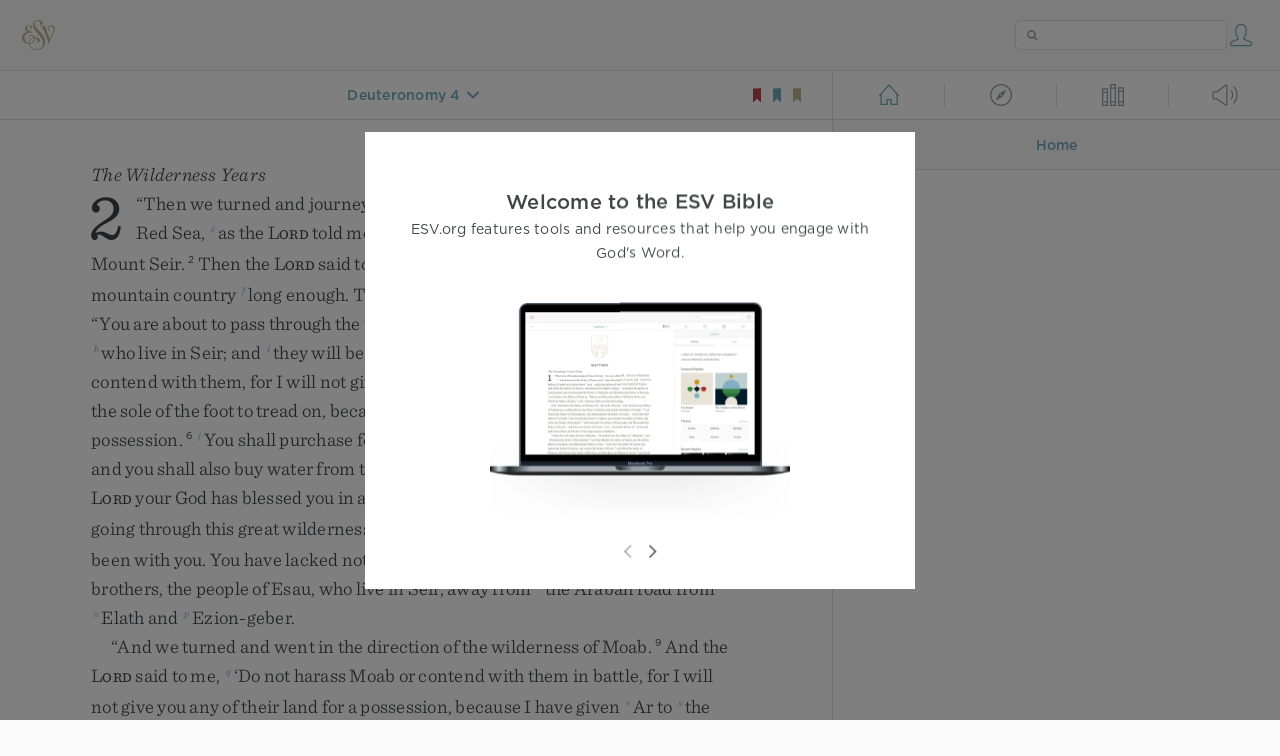

--- FILE ---
content_type: text/html; charset=utf-8
request_url: https://www.esv.org/Deut.%204%3A35/
body_size: 39471
content:



<!DOCTYPE html>
<html lang="en">
  <head>
    
      <title>
  Deuteronomy 4 - To you it was shown, that you might know that the LORD is G…
 | ESV.org</title>
    

    <meta charset="utf-8">
    <meta http-equiv="X-UA-Compatible" content="IE=Edge">

    <meta name="viewport" content="width=device-width,initial-scale=1">
    <meta name="apple-itunes-app" content="app-id=361797273">

    <meta name="twitter:card" content="summary"/>
    <meta name="twitter:site" content="@esvbible"/>
    <meta name="twitter:image" content="https://dch8lckz6x8ar.cloudfront.net/static/img/logo-twitter.6877ff184cb8.png"/>

    <meta property="og:type" content="website"/>
    <meta property="og:site_name" content="ESV Bible"/>
    <meta property="og:image" content="https://dch8lckz6x8ar.cloudfront.net/static/img/logo-facebook.dbab05d37e79.png"/>
    <meta property="og:image:width" content="600"/>
    <meta property="og:image:height" content="530"/>

    
  <meta name="description" content="To you it was shown, that you might know that the LORD is God; there is no other besides him. "/>

<meta name="twitter:title" content="Deuteronomy 4:35"/>
<meta name="twitter:description" content="To you it was shown, that you might know that the LORD is God; there is no other besides him. "/>

<meta property="og:title" content="Deuteronomy 4:35"/>
<meta property="og:description" content="To you it was shown, that you might know that the LORD is God; there is no other besides him. "/>

<link rel="canonical" href="https://www.esv.org/Deuteronomy+4:35/"/>



    <link rel="apple-touch-icon" href="https://dch8lckz6x8ar.cloudfront.net/static/img/apple-touch-icon.a1ed3d10db96.png">
    <link rel="shortcut icon" href="https://dch8lckz6x8ar.cloudfront.net/static/img/favicon.7e14cbe1912e.ico" type="image/x-icon">

    <link rel="stylesheet" href="https://dch8lckz6x8ar.cloudfront.net/static/css/output.7819abd744b0.css" type="text/css">

    
      <script async src="https://www.googletagmanager.com/gtag/js?id=G-6KC6HK8YF3"></script>

      <script>
        window.dataLayer = window.dataLayer || [];

        function gtag () { dataLayer.push(arguments); }

        gtag('js', new Date());
        gtag('config', 'G-6KC6HK8YF3');
        gtag('event', 'collect_user_data', {
          is_logged_in: 'False',
          is_subscriber: 'False'
        });
      </script>
    

    
      <script type="text/javascript">
  !function(f,b,e,v,n,t,s){if(f.fbq)return;n=f.fbq=function(){n.callMethod?
  n.callMethod.apply(n,arguments):n.queue.push(arguments)};if(!f._fbq)f._fbq=n;
  n.push=n;n.loaded=!0;n.version='2.0';n.queue=[];t=b.createElement(e);t.async=!0;
  t.src=v;s=b.getElementsByTagName(e)[0];s.parentNode.insertBefore(t,s)}(window,
  document,'script','https://connect.facebook.net/en_US/fbevents.js');
  fbq('init', '506435969522616');
  fbq('track', 'PageView');
</script>

<noscript>
  <img height="1" width="1" style="display:none" src="https://www.facebook.com/tr?id=506435969522616&ev=PageView&noscript=1"/>
</noscript>

    
  </head>
  <body class="two-columns theme-white font-size-medium line-spacing-medium">
    
      <div class="container">
        <nav class="top-nav">
          <a href="/"><img src="https://dch8lckz6x8ar.cloudfront.net/static/img/logo.15c3f5a870ee.svg" height="30" width="33" alt="ESV logo"></a>

          <div class="top-nav-right-controls">
            <div class="search-form">
              <form class="basic-search" action="/search/" method="GET">
                <input class="search" type="text" name="q" value="">
              </form>
            </div>
            
              <a href="#" id="expand-button" class="expand-button">
                <span class="expand-icon icon large"></span>
              </a>
            
            <a href="/login/" id="personal-button">
              <span class="account-icon icon large"></span>
            </a>
          </div>
        </nav>

        
  <main role="main">
    <article class="bible-column">
      <header id="bible-header">
        <a href="#" class="more-icon icon medium"></a>
        <p id="bible-nav-passage"><strong><a href="#"><span>Deuteronomy 4</span></a></strong></p>
        <div id="bookmarks">
          <a href="#" data-color="red"><img src="https://dch8lckz6x8ar.cloudfront.net/static/img/bookmark-small-red.78fce9c54d11.svg" height="20" width="20" alt="red bookmark icon"></a>
          <a href="#" data-color="blue"><img src="https://dch8lckz6x8ar.cloudfront.net/static/img/bookmark-small-blue.48f6e2f15d02.svg" height="20" width="20" alt="blue bookmark icon"></a>
          <a href="#" data-color="gold"><img src="https://dch8lckz6x8ar.cloudfront.net/static/img/bookmark-small-gold.69fe6fef4f9a.svg" height="20" width="20" alt="gold bookmark icon"></a>
        </div>
      </header>
      <div id="bible-content">
        <input class="js-passage" type="hidden" value="Deuteronomy 4"/>
<input class="js-focus-passage" type="hidden" value="Deuteronomy 4:35"/>


  
    <section dir="ltr" data-reference="Deuteronomy 2"><h3>The Wilderness Years</h3>
<p class="starts-chapter"><span class="verse" data-ref="05002001" data-last-offset="32"><b class="chapter-num">2&nbsp;</b><u>“</u><u data-offset="4">Then</u><u> </u><u data-offset="5">we</u><u> </u><u data-offset="6">turned</u><u> </u><u data-offset="7">and</u><u> </u><u data-offset="8">journeyed</u><u> </u><u data-offset="9">into</u><u> </u><u data-offset="10">the</u><u> </u><u data-offset="11">wilderness</u><u> </u><u data-offset="12">in</u><u> </u><u data-offset="13">the</u><u> </u><u data-offset="14">direction</u><u> </u><u data-offset="15">of</u><u> </u><u data-offset="16">the</u><u> </u><u data-offset="17">Red</u><u> </u><u data-offset="18">Sea</u><u>,</u><u> </u><sup class="crossref"><a href="/De1.40%3BNm14.25" title="ch. 1:40; Num. 14:25" data-passage="Deuteronomy 1:40; Numbers 14:25">e</a></sup><u data-offset="19">as</u><u> </u><u data-offset="20">the</u><u> </u><span class="small-caps" data-offset="21"><u data-offset="21"><span class="small-caps-upper" data-offset="21">L</span><span class="small-caps-lower" data-offset="21">ord</span></u></span><u> </u><u data-offset="22">told</u><u> </u><u data-offset="23">me</u><u>.</u><u> </u><u data-offset="24">And</u><u> </u><u data-offset="25">for</u><u> </u><u data-offset="26">many</u><u> </u><u data-offset="27">days</u><u> </u><u data-offset="28">we</u><u> </u><u data-offset="29">traveled</u><u> </u><u data-offset="30">around</u><u> </u><u data-offset="31">Mount</u><u> </u><u data-offset="32">Seir</u><u>.</u></span>
<u> </u><span class="verse" data-ref="05002002" data-last-offset="6"><b class="verse-num">2&nbsp;</b><u data-offset="1">Then</u><u> </u><u data-offset="2">the</u><u> </u><span class="small-caps" data-offset="3"><u data-offset="3"><span class="small-caps-upper" data-offset="3">L</span><span class="small-caps-lower" data-offset="3">ord</span></u></span><u> </u><u data-offset="4">said</u><u> </u><u data-offset="5">to</u><u> </u><u data-offset="6">me</u><u>,</u></span>
<u> </u><span class="verse" data-ref="05002003" data-last-offset="12"><b class="verse-num">3&nbsp;</b><u>‘</u><u data-offset="1">You</u><u> </u><u data-offset="2">have</u><u> </u><u data-offset="3">been</u><u> </u><u data-offset="4">traveling</u><u> </u><u data-offset="5">around</u><u> </u><u data-offset="6">this</u><u> </u><u data-offset="7">mountain</u><u> </u><u data-offset="8">country</u><u> </u><sup class="crossref"><a href="/De1.6" title="ch. 1:6" data-passage="Deuteronomy 1:6">f</a></sup><u data-offset="9">long</u><u> </u><u data-offset="10">enough</u><u>.</u><u> </u><u data-offset="11">Turn</u><u> </u><u data-offset="12">northward</u></span>
<u> </u><span class="verse" data-ref="05002004" data-last-offset="34"><b class="verse-num">4&nbsp;</b><u data-offset="1">and</u><u> </u><u data-offset="2">command</u><u> </u><u data-offset="3">the</u><u> </u><u data-offset="4">people</u><u>,</u><u> </u><u>“</u><u data-offset="5">You</u><u> </u><u data-offset="6">are</u><u> </u><u data-offset="7">about</u><u> </u><u data-offset="8">to</u><u> </u><u data-offset="9">pass</u><u> </u><u data-offset="10">through</u><u> </u><u data-offset="11">the</u><u> </u><u data-offset="12">territory</u><u> </u><u data-offset="13">of</u><u> </u><sup class="crossref"><a href="/De23.7%3BAm1.11%3BOb10%3BOb12" title="ch. 23:7; Amos 1:11; Obad. 10, 12" data-passage="Deuteronomy 23:7; Amos 1:11; Obadiah 10; Obadiah 12">g</a></sup><u data-offset="14">your</u><u> </u><u data-offset="15">brothers</u><u>,</u><u> </u><u data-offset="16">the</u><u> </u><u data-offset="17">people</u><u> </u><u data-offset="18">of</u><u> </u><u data-offset="19">Esau</u><u>,</u><u> </u><sup class="crossref"><a href="/Gn32.3" title="See Gen. 32:3" data-passage="Genesis 32:3">h</a></sup><u data-offset="20">who</u><u> </u><u data-offset="21">live</u><u> </u><u data-offset="22">in</u><u> </u><u data-offset="23">Seir</u><u>;</u><u> </u><u data-offset="24">and</u><u> </u><sup class="crossref"><a href="/Nm20.18-21" title="See Num. 20:18-21" data-passage="Numbers 20:18–21">i</a></sup><u data-offset="25">they</u><u> </u><u data-offset="26">will</u><u> </u><u data-offset="27">be</u><u> </u><u data-offset="28">afraid</u><u> </u><u data-offset="29">of</u><u> </u><u data-offset="30">you</u><u>.</u><u> </u><u data-offset="31">So</u><u> </u><u data-offset="32">be</u><u> </u><u data-offset="33">very</u><u> </u><u data-offset="34">careful</u><u>.</u></span>
<u> </u><span class="verse" data-ref="05002005" data-last-offset="40"><b class="verse-num">5&nbsp;</b><u data-offset="1">Do</u><u> </u><u data-offset="2">not</u><u> </u><u data-offset="3">contend</u><u> </u><u data-offset="4">with</u><u> </u><u data-offset="5">them</u><u>,</u><u> </u><u data-offset="6">for</u><u> </u><u data-offset="7">I</u><u> </u><u data-offset="8">will</u><u> </u><u data-offset="9">not</u><u> </u><u data-offset="10">give</u><u> </u><u data-offset="11">you</u><u> </u><u data-offset="12">any</u><u> </u><u data-offset="13">of</u><u> </u><u data-offset="14">their</u><u> </u><u data-offset="15">land</u><u>,</u><u> </u><u data-offset="16">no</u><u>,</u><u> </u><u data-offset="17">not</u><u> </u><u data-offset="18">so</u><u> </u><u data-offset="19">much</u><u> </u><u data-offset="20">as</u><u> </u><u data-offset="21">for</u><u> </u><u data-offset="22">the</u><u> </u><u data-offset="23">sole</u><u> </u><u data-offset="24">of</u><u> </u><u data-offset="25">the</u><u> </u><u data-offset="26">foot</u><u> </u><u data-offset="27">to</u><u> </u><u data-offset="28">tread</u><u> </u><u data-offset="29">on</u><u>,</u><u> </u><u data-offset="30">because</u><u> </u><sup class="crossref"><a href="/De2.4" title="[See ver. 4 above]" data-passage="Deuteronomy 2:4">h</a></sup><u data-offset="31">I</u><u> </u><u data-offset="32">have</u><u> </u><u data-offset="33">given</u><u> </u><u data-offset="34">Mount</u><u> </u><u data-offset="35">Seir</u><u> </u><u data-offset="36">to</u><u> </u><u data-offset="37">Esau</u><u> </u><u data-offset="38">as</u><u> </u><u data-offset="39">a</u><u> </u><u data-offset="40">possession</u><u>.</u></span>
<u> </u><span class="verse" data-ref="05002006" data-last-offset="26"><b class="verse-num">6&nbsp;</b><sup class="crossref"><a href="/De2.28" title="ver. 28" data-passage="Deuteronomy 2:28">j</a></sup><u data-offset="1">You</u><u> </u><u data-offset="2">shall</u><u> </u><u data-offset="3">purchase</u><u> </u><u data-offset="4">food</u><u> </u><u data-offset="5">from</u><u> </u><u data-offset="6">them</u><u> </u><u data-offset="7">with</u><u> </u><u data-offset="8">money</u><u>,</u><u> </u><u data-offset="9">that</u><u> </u><u data-offset="10">you</u><u> </u><u data-offset="11">may</u><u> </u><u data-offset="12">eat</u><u>,</u><u> </u><u data-offset="13">and</u><u> </u><u data-offset="14">you</u><u> </u><u data-offset="15">shall</u><u> </u><u data-offset="16">also</u><u> </u><u data-offset="17">buy</u><u> </u><u data-offset="18">water</u><u> </u><u data-offset="19">from</u><u> </u><u data-offset="20">them</u><u> </u><u data-offset="21">with</u><u> </u><u data-offset="22">money</u><u>,</u><u> </u><u data-offset="23">that</u><u> </u><u data-offset="24">you</u><u> </u><u data-offset="25">may</u><u> </u><u data-offset="26">drink</u><u>.</u></span>
<u> </u><span class="verse" data-ref="05002007" data-last-offset="38"><b class="verse-num">7&nbsp;</b><u data-offset="1">For</u><u> </u><u data-offset="2">the</u><u> </u><span class="small-caps" data-offset="3"><u data-offset="3"><span class="small-caps-upper" data-offset="3">L</span><span class="small-caps-lower" data-offset="3">ord</span></u></span><u> </u><u data-offset="4">your</u><u> </u><u data-offset="5">God</u><u> </u><u data-offset="6">has</u><u> </u><u data-offset="7">blessed</u><u> </u><u data-offset="8">you</u><u> </u><u data-offset="9">in</u><u> </u><u data-offset="10">all</u><u> </u><u data-offset="11">the</u><u> </u><u data-offset="12">work</u><u> </u><u data-offset="13">of</u><u> </u><u data-offset="14">your</u><u> </u><u data-offset="15">hands</u><u>.</u><u> </u><sup class="crossref"><a href="/Jb23.10" title="[Job 23:10]" data-passage="Job 23:10">k</a></sup><u data-offset="16">He</u><u> </u><u data-offset="17">knows</u><u> </u><u data-offset="18">your</u><u> </u><u data-offset="19">going</u><u> </u><u data-offset="20">through</u><u> </u><u data-offset="21">this</u><u> </u><u data-offset="22">great</u><u> </u><u data-offset="23">wilderness</u><u>.</u><u> </u><sup class="crossref"><a href="/De8.2-4" title="See ch. 8:2-4" data-passage="Deuteronomy 8:2–4">l</a></sup><u data-offset="24">These</u><u> </u><u data-offset="25">forty</u><u> </u><u data-offset="26">years</u><u> </u><u data-offset="27">the</u><u> </u><span class="small-caps" data-offset="28"><u data-offset="28"><span class="small-caps-upper" data-offset="28">L</span><span class="small-caps-lower" data-offset="28">ord</span></u></span><u> </u><u data-offset="29">your</u><u> </u><u data-offset="30">God</u><u> </u><u data-offset="31">has</u><u> </u><u data-offset="32">been</u><u> </u><u data-offset="33">with</u><u> </u><u data-offset="34">you</u><u>.</u><u> </u><u data-offset="35">You</u><u> </u><u data-offset="36">have</u><u> </u><u data-offset="37">lacked</u><u> </u><u data-offset="38">nothing</u><u>.</u><u>”</u><u>’</u></span>
<u> </u><span class="verse" data-ref="05002008" data-last-offset="38"><b class="verse-num">8&nbsp;</b><u data-offset="1">So</u><u> </u><sup class="crossref"><a href="/Jg11.18" title="Judg. 11:18" data-passage="Judges 11:18">m</a></sup><u data-offset="2">we</u><u> </u><u data-offset="3">went</u><u> </u><u data-offset="4">on</u><u>,</u><u> </u><u data-offset="5">away</u><u> </u><u data-offset="6">from</u><u> </u><u data-offset="7">our</u><u> </u><u data-offset="8">brothers</u><u>,</u><u> </u><u data-offset="9">the</u><u> </u><u data-offset="10">people</u><u> </u><u data-offset="11">of</u><u> </u><u data-offset="12">Esau</u><u>,</u><u> </u><u data-offset="13">who</u><u> </u><u data-offset="14">live</u><u> </u><u data-offset="15">in</u><u> </u><u data-offset="16">Seir</u><u>,</u><u> </u><u data-offset="17">away</u><u> </u><u data-offset="18">from</u><u> </u><sup class="crossref"><a href="/De1.1" title="See ch. 1:1" data-passage="Deuteronomy 1:1">n</a></sup><u data-offset="19">the</u><u> </u><u data-offset="20">Arabah</u><u> </u><u data-offset="21">road</u><u> </u><u data-offset="22">from</u><u> </u><sup class="crossref"><a href="/1K9.26%3B2K14.22%3B2K16.6%3B2Ch26.2" title="1 Kgs. 9:26; [2 Kgs. 14:22; 16:6; 2 Chr. 26:2]" data-passage="1 Kings 9:26; 2 Kings 14:22; 2 Kings 16:6; 2 Chronicles 26:2">o</a></sup><u data-offset="23">Elath</u><u> </u><u data-offset="24">and</u><u> </u><sup class="crossref"><a href="/Nm33.35" title="See Num. 33:35" data-passage="Numbers 33:35">p</a></sup><u data-offset="25">Ezion-geber</u><u>.</u></span>
</p>
<p><span class="verse" data-ref="05002008" data-last-offset="38"><u>“</u><u data-offset="26">And</u><u> </u><u data-offset="27">we</u><u> </u><u data-offset="28">turned</u><u> </u><u data-offset="29">and</u><u> </u><u data-offset="30">went</u><u> </u><u data-offset="31">in</u><u> </u><u data-offset="32">the</u><u> </u><u data-offset="33">direction</u><u> </u><u data-offset="34">of</u><u> </u><u data-offset="35">the</u><u> </u><u data-offset="36">wilderness</u><u> </u><u data-offset="37">of</u><u> </u><u data-offset="38">Moab</u><u>.</u></span>
<u> </u><span class="verse" data-ref="05002009" data-last-offset="42"><b class="verse-num">9&nbsp;</b><u data-offset="1">And</u><u> </u><u data-offset="2">the</u><u> </u><span class="small-caps" data-offset="3"><u data-offset="3"><span class="small-caps-upper" data-offset="3">L</span><span class="small-caps-lower" data-offset="3">ord</span></u></span><u> </u><u data-offset="4">said</u><u> </u><u data-offset="5">to</u><u> </u><u data-offset="6">me</u><u>,</u><u> </u><sup class="crossref"><a href="/De2.19%3BDe2.29" title="ver. 19, 29" data-passage="Deuteronomy 2:19; Deuteronomy 2:29">q</a></sup><u>‘</u><u data-offset="7">Do</u><u> </u><u data-offset="8">not</u><u> </u><u data-offset="9">harass</u><u> </u><u data-offset="10">Moab</u><u> </u><u data-offset="11">or</u><u> </u><u data-offset="12">contend</u><u> </u><u data-offset="13">with</u><u> </u><u data-offset="14">them</u><u> </u><u data-offset="15">in</u><u> </u><u data-offset="16">battle</u><u>,</u><u> </u><u data-offset="17">for</u><u> </u><u data-offset="18">I</u><u> </u><u data-offset="19">will</u><u> </u><u data-offset="20">not</u><u> </u><u data-offset="21">give</u><u> </u><u data-offset="22">you</u><u> </u><u data-offset="23">any</u><u> </u><u data-offset="24">of</u><u> </u><u data-offset="25">their</u><u> </u><u data-offset="26">land</u><u> </u><u data-offset="27">for</u><u> </u><u data-offset="28">a</u><u> </u><u data-offset="29">possession</u><u>,</u><u> </u><u data-offset="30">because</u><u> </u><u data-offset="31">I</u><u> </u><u data-offset="32">have</u><u> </u><u data-offset="33">given</u><u> </u><sup class="crossref"><a href="/De2.18%3BNm21.15%3BIs15.1" title="ver. 18; Num. 21:15; Isa. 15:1" data-passage="Deuteronomy 2:18; Numbers 21:15; Isaiah 15:1">r</a></sup><u data-offset="34">Ar</u><u> </u><u data-offset="35">to</u><u> </u><sup class="crossref"><a href="/De2.19%3BGn19.36-37" title="ver. 19; Gen. 19:36, 37" data-passage="Deuteronomy 2:19; Genesis 19:36–37">s</a></sup><u data-offset="36">the</u><u> </u><u data-offset="37">people</u><u> </u><u data-offset="38">of</u><u> </u><u data-offset="39">Lot</u><u> </u><u data-offset="40">for</u><u> </u><u data-offset="41">a</u><u> </u><u data-offset="42">possession</u><u>.</u><u>’</u></span>
<u> </u><span class="verse" data-ref="05002010" data-last-offset="15"><b class="verse-num">10&nbsp;</b><u>(</u><sup class="crossref"><a href="/Gn14.5" title="Gen. 14:5" data-passage="Genesis 14:5">t</a></sup><u data-offset="1">The</u><u> </u><u data-offset="2">Emim</u><u> </u><u data-offset="3">formerly</u><u> </u><u data-offset="4">lived</u><u> </u><u data-offset="5">there</u><u>,</u><u> </u><sup class="crossref"><a href="/De2.21" title="[ver. 21]" data-passage="Deuteronomy 2:21">u</a></sup><u data-offset="6">a</u><u> </u><u data-offset="7">people</u><u> </u><u data-offset="8">great</u><u> </u><u data-offset="9">and</u><u> </u><u data-offset="10">many</u><u>,</u><u> </u><u data-offset="11">and</u><u> </u><u data-offset="12">tall</u><u> </u><sup class="crossref"><a href="/Nm13.22" title="See Num. 13:22" data-passage="Numbers 13:22">v</a></sup><u data-offset="13">as</u><u> </u><u data-offset="14">the</u><u> </u><u data-offset="15">Anakim</u><u>.</u></span>
<u> </u><span class="verse" data-ref="05002011" data-last-offset="15"><b class="verse-num">11&nbsp;</b><u data-offset="1">Like</u><u> </u><u data-offset="2">the</u><u> </u><u data-offset="3">Anakim</u><u> </u><u data-offset="4">they</u><u> </u><u data-offset="5">are</u><u> </u><u data-offset="6">also</u><u> </u><u data-offset="7">counted</u><u> </u><u data-offset="8">as</u><u> </u><sup class="crossref"><a href="/Gn14.5" title="See Gen. 14:5" data-passage="Genesis 14:5">w</a></sup><u data-offset="9">Rephaim</u><u>,</u><u> </u><u data-offset="10">but</u><u> </u><u data-offset="11">the</u><u> </u><u data-offset="12">Moabites</u><u> </u><u data-offset="13">call</u><u> </u><u data-offset="14">them</u><u> </u><u data-offset="15">Emim</u><u>.</u></span>
<u> </u><span class="verse" data-ref="05002012" data-last-offset="40"><b class="verse-num">12&nbsp;</b><sup class="crossref"><a href="/De2.22%3BGn14.6%3BGn36.20-30" title="ver. 22; Gen. 14:6; See Gen. 36:20-30" data-passage="Deuteronomy 2:22; Genesis 14:6; Genesis 36:20–30">x</a></sup><u data-offset="1">The</u><u> </u><u data-offset="2">Horites</u><u> </u><u data-offset="3">also</u><u> </u><u data-offset="4">lived</u><u> </u><u data-offset="5">in</u><u> </u><u data-offset="6">Seir</u><u> </u><u data-offset="7">formerly</u><u>,</u><u> </u><u data-offset="8">but</u><u> </u><u data-offset="9">the</u><u> </u><u data-offset="10">people</u><u> </u><u data-offset="11">of</u><u> </u><u data-offset="12">Esau</u><u> </u><u data-offset="13">dispossessed</u><u> </u><u data-offset="14">them</u><u> </u><u data-offset="15">and</u><u> </u><u data-offset="16">destroyed</u><u> </u><u data-offset="17">them</u><u> </u><u data-offset="18">from</u><u> </u><u data-offset="19">before</u><u> </u><u data-offset="20">them</u><u> </u><u data-offset="21">and</u><u> </u><u data-offset="22">settled</u><u> </u><u data-offset="23">in</u><u> </u><u data-offset="24">their</u><u> </u><u data-offset="25">place</u><u>,</u><u> </u><sup class="crossref"><a href="/Nm21.24%3BNm21.31%3BNm21.35" title="Num. 21:24, 31, 35" data-passage="Numbers 21:24; Numbers 21:31; Numbers 21:35">y</a></sup><u data-offset="26">as</u><u> </u><u data-offset="27">Israel</u><u> </u><u data-offset="28">did</u><u> </u><u data-offset="29">to</u><u> </u><u data-offset="30">the</u><u> </u><u data-offset="31">land</u><u> </u><u data-offset="32">of</u><u> </u><u data-offset="33">their</u><u> </u><u data-offset="34">possession</u><u>,</u><u> </u><u data-offset="35">which</u><u> </u><u data-offset="36">the</u><u> </u><span class="small-caps" data-offset="37"><u data-offset="37"><span class="small-caps-upper" data-offset="37">L</span><span class="small-caps-lower" data-offset="37">ord</span></u></span><u> </u><u data-offset="38">gave</u><u> </u><u data-offset="39">to</u><u> </u><u data-offset="40">them</u><u>.</u><u>)</u></span>
<u> </u><span class="verse" data-ref="05002013" data-last-offset="16"><b class="verse-num">13&nbsp;</b><u>‘</u><u data-offset="1">Now</u><u> </u><u data-offset="2">rise</u><u> </u><u data-offset="3">up</u><u> </u><u data-offset="4">and</u><u> </u><u data-offset="5">go</u><u> </u><u data-offset="6">over</u><u> </u><sup class="crossref"><a href="/Nm21.12" title="[Num. 21:12]" data-passage="Numbers 21:12">z</a></sup><u data-offset="7">the</u><u> </u><u data-offset="8">brook</u><u> </u><u data-offset="9">Zered</u><u>.</u><u>’</u><u> </u><u data-offset="10">So</u><u> </u><u data-offset="11">we</u><u> </u><u data-offset="12">went</u><u> </u><u data-offset="13">over</u><u> </u><sup class="crossref"><a href="/Nm21.12" title="[Num. 21:12]" data-passage="Numbers 21:12">z</a></sup><u data-offset="14">the</u><u> </u><u data-offset="15">brook</u><u> </u><u data-offset="16">Zered</u><u>.</u></span>
<u> </u><span class="verse" data-ref="05002014" data-last-offset="38"><b class="verse-num">14&nbsp;</b><u data-offset="1">And</u><u> </u><u data-offset="2">the</u><u> </u><u data-offset="3">time</u><u> </u><u data-offset="4">from</u><u> </u><u data-offset="5">our</u><u> </u><u data-offset="6">leaving</u><u> </u><sup class="crossref"><a href="/De1.2%3BDe1.19" title="See ch. 1:2, 19" data-passage="Deuteronomy 1:2; Deuteronomy 1:19">a</a></sup><u data-offset="7">Kadesh-barnea</u><u> </u><u data-offset="8">until</u><u> </u><u data-offset="9">we</u><u> </u><u data-offset="10">crossed</u><u> </u><sup class="crossref"><a href="/Nm21.12" title="[Num. 21:12]" data-passage="Numbers 21:12">b</a></sup><u data-offset="11">the</u><u> </u><u data-offset="12">brook</u><u> </u><u data-offset="13">Zered</u><u> </u><u data-offset="14">was</u><u> </u><u data-offset="15">thirty-eight</u><u> </u><u data-offset="16">years</u><u>,</u><u> </u><sup class="crossref"><a href="/Nm14.33%3BNm14.35%3BNm26.64%3BPs78.33%3BPs95.11%3BPs106.26%3BEze20.15%3B1Co10.5%3BHb3.17%3BDe1.35" title="Num. 14:33, 35; 26:64; Ps. 78:33; 95:11; 106:26; Ezek. 20:15; [1 Cor. 10:5; Heb. 3:17]; See ch. 1:35" data-passage="Numbers 14:33; Numbers 14:35; Numbers 26:64; Psalm 78:33; Psalm 95:11; Psalm 106:26; Ezekiel 20:15; 1 Corinthians 10:5; Hebrews 3:17; Deuteronomy 1:35">c</a></sup><u data-offset="17">until</u><u> </u><u data-offset="18">the</u><u> </u><u data-offset="19">entire</u><u> </u><u data-offset="20">generation</u><u>,</u><u> </u><u data-offset="21">that</u><u> </u><u data-offset="22">is</u><u>,</u><u> </u><u data-offset="23">the</u><u> </u><u data-offset="24">men</u><u> </u><u data-offset="25">of</u><u> </u><u data-offset="26">war</u><u>,</u><u> </u><u data-offset="27">had</u><u> </u><u data-offset="28">perished</u><u> </u><u data-offset="29">from</u><u> </u><u data-offset="30">the</u><u> </u><u data-offset="31">camp</u><u>,</u><u> </u><u data-offset="32">as</u><u> </u><u data-offset="33">the</u><u> </u><span class="small-caps" data-offset="34"><u data-offset="34"><span class="small-caps-upper" data-offset="34">L</span><span class="small-caps-lower" data-offset="34">ord</span></u></span><u> </u><u data-offset="35">had</u><u> </u><u data-offset="36">sworn</u><u> </u><u data-offset="37">to</u><u> </u><u data-offset="38">them</u><u>.</u></span>
<u> </u><span class="verse" data-ref="05002015" data-last-offset="20"><b class="verse-num">15&nbsp;</b><u data-offset="1">For</u><u> </u><u data-offset="2">indeed</u><u> </u><u data-offset="3">the</u><u> </u><u data-offset="4">hand</u><u> </u><u data-offset="5">of</u><u> </u><u data-offset="6">the</u><u> </u><span class="small-caps" data-offset="7"><u data-offset="7"><span class="small-caps-upper" data-offset="7">L</span><span class="small-caps-lower" data-offset="7">ord</span></u></span><u> </u><u data-offset="8">was</u><u> </u><u data-offset="9">against</u><u> </u><u data-offset="10">them</u><u>,</u><u> </u><u data-offset="11">to</u><u> </u><u data-offset="12">destroy</u><u> </u><u data-offset="13">them</u><u> </u><u data-offset="14">from</u><u> </u><u data-offset="15">the</u><u> </u><u data-offset="16">camp</u><u>,</u><u> </u><u data-offset="17">until</u><u> </u><u data-offset="18">they</u><u> </u><u data-offset="19">had</u><u> </u><u data-offset="20">perished</u><u>.</u></span>
</p>
<p><span class="verse" data-ref="05002016" data-last-offset="18"><b class="verse-num">16&nbsp;</b><u>“</u><u data-offset="1">So</u><u> </u><u data-offset="2">as</u><u> </u><u data-offset="3">soon</u><u> </u><u data-offset="4">as</u><u> </u><u data-offset="5">all</u><u> </u><u data-offset="6">the</u><u> </u><u data-offset="7">men</u><u> </u><u data-offset="8">of</u><u> </u><u data-offset="9">war</u><u> </u><u data-offset="10">had</u><u> </u><u data-offset="11">perished</u><u> </u><u data-offset="12">and</u><u> </u><u data-offset="13">were</u><u> </u><u data-offset="14">dead</u><u> </u><u data-offset="15">from</u><u> </u><u data-offset="16">among</u><u> </u><u data-offset="17">the</u><u> </u><u data-offset="18">people</u><u>,</u></span>
<u> </u><span class="verse" data-ref="05002017" data-last-offset="5"><b class="verse-num">17&nbsp;</b><u data-offset="1">the</u><u> </u><span class="small-caps" data-offset="2"><u data-offset="2"><span class="small-caps-upper" data-offset="2">L</span><span class="small-caps-lower" data-offset="2">ord</span></u></span><u> </u><u data-offset="3">said</u><u> </u><u data-offset="4">to</u><u> </u><u data-offset="5">me</u><u>,</u></span>
<u> </u><span class="verse" data-ref="05002018" data-last-offset="11"><b class="verse-num">18&nbsp;</b><u>‘</u><u data-offset="1">Today</u><u> </u><u data-offset="2">you</u><u> </u><u data-offset="3">are</u><u> </u><u data-offset="4">to</u><u> </u><u data-offset="5">cross</u><u> </u><u data-offset="6">the</u><u> </u><u data-offset="7">border</u><u> </u><u data-offset="8">of</u><u> </u><u data-offset="9">Moab</u><u> </u><u data-offset="10">at</u><u> </u><u data-offset="11">Ar</u><u>.</u></span>
<u> </u><span class="verse" data-ref="05002019" data-last-offset="50"><b class="verse-num">19&nbsp;</b><u data-offset="1">And</u><u> </u><u data-offset="2">when</u><u> </u><u data-offset="3">you</u><u> </u><u data-offset="4">approach</u><u> </u><u data-offset="5">the</u><u> </u><u data-offset="6">territory</u><u> </u><u data-offset="7">of</u><u> </u><u data-offset="8">the</u><u> </u><u data-offset="9">people</u><u> </u><u data-offset="10">of</u><u> </u><u data-offset="11">Ammon</u><u>,</u><u> </u><sup class="crossref"><a href="/De2.9" title="[ver. 9]" data-passage="Deuteronomy 2:9">d</a></sup><u data-offset="12">do</u><u> </u><u data-offset="13">not</u><u> </u><u data-offset="14">harass</u><u> </u><u data-offset="15">them</u><u> </u><u data-offset="16">or</u><u> </u><u data-offset="17">contend</u><u> </u><u data-offset="18">with</u><u> </u><u data-offset="19">them</u><u>,</u><u> </u><u data-offset="20">for</u><u> </u><u data-offset="21">I</u><u> </u><u data-offset="22">will</u><u> </u><u data-offset="23">not</u><u> </u><u data-offset="24">give</u><u> </u><u data-offset="25">you</u><u> </u><u data-offset="26">any</u><u> </u><u data-offset="27">of</u><u> </u><u data-offset="28">the</u><u> </u><u data-offset="29">land</u><u> </u><u data-offset="30">of</u><u> </u><u data-offset="31">the</u><u> </u><u data-offset="32">people</u><u> </u><u data-offset="33">of</u><u> </u><u data-offset="34">Ammon</u><u> </u><u data-offset="35">as</u><u> </u><u data-offset="36">a</u><u> </u><u data-offset="37">possession</u><u>,</u><u> </u><u data-offset="38">because</u><u> </u><u data-offset="39">I</u><u> </u><u data-offset="40">have</u><u> </u><u data-offset="41">given</u><u> </u><u data-offset="42">it</u><u> </u><u data-offset="43">to</u><u> </u><sup class="crossref"><a href="/Gn19.36%3BGn19.38" title="Gen. 19:36, 38" data-passage="Genesis 19:36; Genesis 19:38">e</a></sup><u data-offset="44">the</u><u> </u><u data-offset="45">sons</u><u> </u><u data-offset="46">of</u><u> </u><u data-offset="47">Lot</u><u> </u><u data-offset="48">for</u><u> </u><u data-offset="49">a</u><u> </u><u data-offset="50">possession</u><u>.</u><u>’</u></span>
<u> </u><span class="verse" data-ref="05002020" data-last-offset="19"><b class="verse-num">20&nbsp;</b><u>(</u><u data-offset="1">It</u><u> </u><u data-offset="2">is</u><u> </u><u data-offset="3">also</u><u> </u><u data-offset="4">counted</u><u> </u><u data-offset="5">as</u><u> </u><u data-offset="6">a</u><u> </u><u data-offset="7">land</u><u> </u><u data-offset="8">of</u><u> </u><sup class="crossref"><a href="/Gn14.5" title="See Gen. 14:5" data-passage="Genesis 14:5">f</a></sup><u data-offset="9">Rephaim</u><u>.</u><u> </u><u data-offset="10">Rephaim</u><u> </u><u data-offset="11">formerly</u><u> </u><u data-offset="12">lived</u><u> </u><u data-offset="13">there</u><u>—</u><u data-offset="14">but</u><u> </u><u data-offset="15">the</u><u> </u><u data-offset="16">Ammonites</u><u> </u><u data-offset="17">call</u><u> </u><u data-offset="18">them</u><u> </u><u data-offset="19">Zamzummim</u><u>—</u></span>
<span class="verse" data-ref="05002021" data-last-offset="27"><b class="verse-num">21&nbsp;</b><sup class="crossref"><a href="/De2.10" title="[ver. 10]" data-passage="Deuteronomy 2:10">g</a></sup><u data-offset="1">a</u><u> </u><u data-offset="2">people</u><u> </u><u data-offset="3">great</u><u> </u><u data-offset="4">and</u><u> </u><u data-offset="5">many</u><u>,</u><u> </u><u data-offset="6">and</u><u> </u><u data-offset="7">tall</u><u> </u><u data-offset="8">as</u><u> </u><u data-offset="9">the</u><u> </u><u data-offset="10">Anakim</u><u>;</u><u> </u><u data-offset="11">but</u><u> </u><u data-offset="12">the</u><u> </u><span class="small-caps" data-offset="13"><u data-offset="13"><span class="small-caps-upper" data-offset="13">L</span><span class="small-caps-lower" data-offset="13">ord</span></u></span><u> </u><u data-offset="14">destroyed</u><u> </u><u data-offset="15">them</u><u> </u><u data-offset="16">before</u><u> </u><u data-offset="17">the</u><u> </u><u data-offset="18">Ammonites</u><u>,</u><sup class="footnote"><a id="fb1-1" title="&lt;span class=&quot;footnote-embedded&quot;&gt;Hebrew &lt;i&gt;them&lt;/i&gt;&lt;/span&gt;" href="#f1-">1</a></sup><u> </u><u data-offset="19">and</u><u> </u><u data-offset="20">they</u><u> </u><u data-offset="21">dispossessed</u><u> </u><u data-offset="22">them</u><u> </u><u data-offset="23">and</u><u> </u><u data-offset="24">settled</u><u> </u><u data-offset="25">in</u><u> </u><u data-offset="26">their</u><u> </u><u data-offset="27">place</u><u>,</u></span>
<u> </u><span class="verse" data-ref="05002022" data-last-offset="32"><b class="verse-num">22&nbsp;</b><u data-offset="1">as</u><u> </u><u data-offset="2">he</u><u> </u><u data-offset="3">did</u><u> </u><u data-offset="4">for</u><u> </u><u data-offset="5">the</u><u> </u><u data-offset="6">people</u><u> </u><u data-offset="7">of</u><u> </u><u data-offset="8">Esau</u><u>,</u><u> </u><u data-offset="9">who</u><u> </u><u data-offset="10">live</u><u> </u><u data-offset="11">in</u><u> </u><u data-offset="12">Seir</u><u>,</u><u> </u><u data-offset="13">when</u><u> </u><u data-offset="14">he</u><u> </u><u data-offset="15">destroyed</u><u> </u><sup class="crossref"><a href="/Gn14.6%3BGn36.20-30" title="Gen. 14:6; See Gen. 36:20-30" data-passage="Genesis 14:6; Genesis 36:20–30">h</a></sup><u data-offset="16">the</u><u> </u><u data-offset="17">Horites</u><u> </u><u data-offset="18">before</u><u> </u><u data-offset="19">them</u><u> </u><u data-offset="20">and</u><u> </u><u data-offset="21">they</u><u> </u><u data-offset="22">dispossessed</u><u> </u><u data-offset="23">them</u><u> </u><u data-offset="24">and</u><u> </u><u data-offset="25">settled</u><u> </u><u data-offset="26">in</u><u> </u><u data-offset="27">their</u><u> </u><u data-offset="28">place</u><u> </u><u data-offset="29">even</u><u> </u><u data-offset="30">to</u><u> </u><u data-offset="31">this</u><u> </u><u data-offset="32">day</u><u>.</u></span>
<u> </u><span class="verse" data-ref="05002023" data-last-offset="25"><b class="verse-num">23&nbsp;</b><u data-offset="1">As</u><u> </u><u data-offset="2">for</u><u> </u><sup class="crossref"><a href="/Jos13.3-4" title="Josh. 13:3, 4" data-passage="Joshua 13:3–4">i</a></sup><u data-offset="3">the</u><u> </u><u data-offset="4">Avvim</u><u>,</u><u> </u><u data-offset="5">who</u><u> </u><u data-offset="6">lived</u><u> </u><u data-offset="7">in</u><u> </u><u data-offset="8">villages</u><u> </u><u data-offset="9">as</u><u> </u><u data-offset="10">far</u><u> </u><u data-offset="11">as</u><u> </u><sup class="crossref"><a href="/Gn10.19%3BJr25.20" title="Gen. 10:19; Jer. 25:20" data-passage="Genesis 10:19; Jeremiah 25:20">j</a></sup><u data-offset="12">Gaza</u><u>,</u><u> </u><sup class="crossref"><a href="/Gn10.14" title="See Gen. 10:14" data-passage="Genesis 10:14">k</a></sup><u data-offset="13">the</u><u> </u><u data-offset="14">Caphtorim</u><u>,</u><u> </u><u data-offset="15">who</u><u> </u><u data-offset="16">came</u><u> </u><u data-offset="17">from</u><u> </u><u data-offset="18">Caphtor</u><u>,</u><u> </u><u data-offset="19">destroyed</u><u> </u><u data-offset="20">them</u><u> </u><u data-offset="21">and</u><u> </u><u data-offset="22">settled</u><u> </u><u data-offset="23">in</u><u> </u><u data-offset="24">their</u><u> </u><u data-offset="25">place</u><u>.</u><u>)</u></span>
<u> </u><span class="verse" data-ref="05002024" data-last-offset="41"><b class="verse-num">24&nbsp;</b><u>‘</u><u data-offset="1">Rise</u><u> </u><u data-offset="2">up</u><u>,</u><u> </u><u data-offset="3">set</u><u> </u><u data-offset="4">out</u><u> </u><u data-offset="5">on</u><u> </u><u data-offset="6">your</u><u> </u><u data-offset="7">journey</u><u> </u><u data-offset="8">and</u><u> </u><sup class="crossref"><a href="/Nm21.13-14%3BJg11.18%3BJg11.21" title="Num. 21:13, 14; Judg. 11:18, 21" data-passage="Numbers 21:13–14; Judges 11:18; Judges 11:21">l</a></sup><u data-offset="9">go</u><u> </u><u data-offset="10">over</u><u> </u><u data-offset="11">the</u><u> </u><u data-offset="12">Valley</u><u> </u><u data-offset="13">of</u><u> </u><u data-offset="14">the</u><u> </u><u data-offset="15">Arnon</u><u>.</u><u> </u><u data-offset="16">Behold</u><u>,</u><u> </u><u data-offset="17">I</u><u> </u><u data-offset="18">have</u><u> </u><u data-offset="19">given</u><u> </u><u data-offset="20">into</u><u> </u><u data-offset="21">your</u><u> </u><u data-offset="22">hand</u><u> </u><u data-offset="23">Sihon</u><u> </u><u data-offset="24">the</u><u> </u><u data-offset="25">Amorite</u><u>,</u><u> </u><u data-offset="26">king</u><u> </u><u data-offset="27">of</u><u> </u><sup class="crossref"><a href="/Nm21.27-28%3BNm21.30" title="Num. 21:27, 28, 30" data-passage="Numbers 21:27–28; Numbers 21:30">m</a></sup><u data-offset="28">Heshbon</u><u>,</u><u> </u><u data-offset="29">and</u><u> </u><u data-offset="30">his</u><u> </u><u data-offset="31">land</u><u>.</u><u> </u><u data-offset="32">Begin</u><u> </u><u data-offset="33">to</u><u> </u><u data-offset="34">take</u><u> </u><u data-offset="35">possession</u><u>,</u><u> </u><u data-offset="36">and</u><u> </u><sup class="crossref"><a href="/De2.9" title="[ver. 9]" data-passage="Deuteronomy 2:9">n</a></sup><u data-offset="37">contend</u><u> </u><u data-offset="38">with</u><u> </u><u data-offset="39">him</u><u> </u><u data-offset="40">in</u><u> </u><u data-offset="41">battle</u><u>.</u></span>
<u> </u><span class="verse" data-ref="05002025" data-last-offset="39"><b class="verse-num">25&nbsp;</b><u data-offset="1">This</u><u> </u><u data-offset="2">day</u><u> </u><u data-offset="3">I</u><u> </u><u data-offset="4">will</u><u> </u><u data-offset="5">begin</u><u> </u><u data-offset="6">to</u><u> </u><u data-offset="7">put</u><u> </u><sup class="crossref"><a href="/De11.25%3BDe28.10%3BEx15.14-16%3BJos2.9-11" title="ch. 11:25; 28:10; See Ex. 15:14-16; Josh. 2:9-11" data-passage="Deuteronomy 11:25; Deuteronomy 28:10; Exodus 15:14–16; Joshua 2:9–11">o</a></sup><u data-offset="8">the</u><u> </u><u data-offset="9">dread</u><u> </u><u data-offset="10">and</u><u> </u><u data-offset="11">fear</u><u> </u><u data-offset="12">of</u><u> </u><u data-offset="13">you</u><u> </u><u data-offset="14">on</u><u> </u><u data-offset="15">the</u><u> </u><u data-offset="16">peoples</u><u> </u><u data-offset="17">who</u><u> </u><u data-offset="18">are</u><u> </u><u data-offset="19">under</u><u> </u><u data-offset="20">the</u><u> </u><u data-offset="21">whole</u><u> </u><u data-offset="22">heaven</u><u>,</u><u> </u><u data-offset="23">who</u><u> </u><u data-offset="24">shall</u><u> </u><u data-offset="25">hear</u><u> </u><u data-offset="26">the</u><u> </u><u data-offset="27">report</u><u> </u><u data-offset="28">of</u><u> </u><u data-offset="29">you</u><u> </u><u data-offset="30">and</u><u> </u><u data-offset="31">shall</u><u> </u><u data-offset="32">tremble</u><u> </u><u data-offset="33">and</u><u> </u><u data-offset="34">be</u><u> </u><u data-offset="35">in</u><u> </u><u data-offset="36">anguish</u><u> </u><u data-offset="37">because</u><u> </u><u data-offset="38">of</u><u> </u><u data-offset="39">you</u><u>.</u><u>’</u></span>
</p>
<h3>The Defeat of King Sihon</h3>
<p><span class="verse" data-ref="05002026" data-last-offset="25"><b class="verse-num">26&nbsp;</b><u>“</u><u data-offset="6">So</u><u> </u><u data-offset="7">I</u><u> </u><u data-offset="8">sent</u><u> </u><u data-offset="9">messengers</u><u> </u><u data-offset="10">from</u><u> </u><u data-offset="11">the</u><u> </u><u data-offset="12">wilderness</u><u> </u><u data-offset="13">of</u><u> </u><sup class="crossref"><a href="/Jos13.18%3B1Ch6.79" title="Josh. 13:18; 1 Chr. 6:79" data-passage="Joshua 13:18; 1 Chronicles 6:79">p</a></sup><u data-offset="14">Kedemoth</u><u> </u><u data-offset="15">to</u><u> </u><u data-offset="16">Sihon</u><u> </u><u data-offset="17">the</u><u> </u><u data-offset="18">king</u><u> </u><u data-offset="19">of</u><u> </u><sup class="crossref"><a href="/De2.24" title="[See ver. 24 above]" data-passage="Deuteronomy 2:24">m</a></sup><u data-offset="20">Heshbon</u><u>,</u><u> </u><sup class="crossref"><a href="/De20.10" title="[ch. 20:10]" data-passage="Deuteronomy 20:10">q</a></sup><u data-offset="21">with</u><u> </u><u data-offset="22">words</u><u> </u><u data-offset="23">of</u><u> </u><u data-offset="24">peace</u><u>,</u><u> </u><u data-offset="25">saying</u><u>,</u></span>
<u> </u><span class="verse" data-ref="05002027" data-last-offset="25"><b class="verse-num">27&nbsp;</b><sup class="crossref"><a href="/Nm21.21-22%3BJg11.19" title="Num. 21:21, 22; Judg. 11:19" data-passage="Numbers 21:21–22; Judges 11:19">r</a></sup><u>‘</u><u data-offset="1">Let</u><u> </u><u data-offset="2">me</u><u> </u><u data-offset="3">pass</u><u> </u><u data-offset="4">through</u><u> </u><u data-offset="5">your</u><u> </u><u data-offset="6">land</u><u>.</u><u> </u><u data-offset="7">I</u><u> </u><u data-offset="8">will</u><u> </u><u data-offset="9">go</u><u> </u><u data-offset="10">only</u><u> </u><u data-offset="11">by</u><u> </u><u data-offset="12">the</u><u> </u><u data-offset="13">road</u><u>;</u><u> </u><u data-offset="14">I</u><u> </u><u data-offset="15">will</u><u> </u><u data-offset="16">turn</u><u> </u><u data-offset="17">aside</u><u> </u><u data-offset="18">neither</u><u> </u><u data-offset="19">to</u><u> </u><u data-offset="20">the</u><u> </u><u data-offset="21">right</u><u> </u><u data-offset="22">nor</u><u> </u><u data-offset="23">to</u><u> </u><u data-offset="24">the</u><u> </u><u data-offset="25">left</u><u>.</u></span>
<u> </u><span class="verse" data-ref="05002028" data-last-offset="28"><b class="verse-num">28&nbsp;</b><sup class="crossref"><a href="/De2.6%3BNm20.19" title="ver. 6; Num. 20:19" data-passage="Deuteronomy 2:6; Numbers 20:19">s</a></sup><u data-offset="1">You</u><u> </u><u data-offset="2">shall</u><u> </u><u data-offset="3">sell</u><u> </u><u data-offset="4">me</u><u> </u><u data-offset="5">food</u><u> </u><u data-offset="6">for</u><u> </u><u data-offset="7">money</u><u>,</u><u> </u><u data-offset="8">that</u><u> </u><u data-offset="9">I</u><u> </u><u data-offset="10">may</u><u> </u><u data-offset="11">eat</u><u>,</u><u> </u><u data-offset="12">and</u><u> </u><u data-offset="13">give</u><u> </u><u data-offset="14">me</u><u> </u><u data-offset="15">water</u><u> </u><u data-offset="16">for</u><u> </u><u data-offset="17">money</u><u>,</u><u> </u><u data-offset="18">that</u><u> </u><u data-offset="19">I</u><u> </u><u data-offset="20">may</u><u> </u><u data-offset="21">drink</u><u>.</u><u> </u><u data-offset="22">Only</u><u> </u><u data-offset="23">let</u><u> </u><u data-offset="24">me</u><u> </u><u data-offset="25">pass</u><u> </u><u data-offset="26">through</u><u> </u><u data-offset="27">on</u><u> </u><u data-offset="28">foot</u><u>,</u></span>
<u> </u><span class="verse" data-ref="05002029" data-last-offset="37"><b class="verse-num">29&nbsp;</b><sup class="crossref"><a href="/De2.5%3BDe2.9%3BDe23.3-4%3BNm20.18%3BJg11.17-18" title="ver. 5, 9; [ch. 23:3, 4; Num. 20:18; Judg. 11:17, 18]" data-passage="Deuteronomy 2:5; Deuteronomy 2:9; Deuteronomy 23:3–4; Numbers 20:18; Judges 11:17–18">t</a></sup><u data-offset="1">as</u><u> </u><u data-offset="2">the</u><u> </u><u data-offset="3">sons</u><u> </u><u data-offset="4">of</u><u> </u><u data-offset="5">Esau</u><u> </u><u data-offset="6">who</u><u> </u><u data-offset="7">live</u><u> </u><u data-offset="8">in</u><u> </u><u data-offset="9">Seir</u><u> </u><u data-offset="10">and</u><u> </u><u data-offset="11">the</u><u> </u><u data-offset="12">Moabites</u><u> </u><u data-offset="13">who</u><u> </u><u data-offset="14">live</u><u> </u><u data-offset="15">in</u><u> </u><u data-offset="16">Ar</u><u> </u><u data-offset="17">did</u><u> </u><u data-offset="18">for</u><u> </u><u data-offset="19">me</u><u>,</u><u> </u><u data-offset="20">until</u><u> </u><u data-offset="21">I</u><u> </u><u data-offset="22">go</u><u> </u><u data-offset="23">over</u><u> </u><u data-offset="24">the</u><u> </u><u data-offset="25">Jordan</u><u> </u><u data-offset="26">into</u><u> </u><u data-offset="27">the</u><u> </u><u data-offset="28">land</u><u> </u><u data-offset="29">that</u><u> </u><u data-offset="30">the</u><u> </u><span class="small-caps" data-offset="31"><u data-offset="31"><span class="small-caps-upper" data-offset="31">L</span><span class="small-caps-lower" data-offset="31">ord</span></u></span><u> </u><u data-offset="32">our</u><u> </u><u data-offset="33">God</u><u> </u><u data-offset="34">is</u><u> </u><u data-offset="35">giving</u><u> </u><u data-offset="36">to</u><u> </u><u data-offset="37">us</u><u>.</u><u>’</u></span>
<u> </u><span class="verse" data-ref="05002030" data-last-offset="39"><b class="verse-num">30&nbsp;</b><u data-offset="1">But</u><u> </u><sup class="crossref"><a href="/Nm21.23" title="Num. 21:23" data-passage="Numbers 21:23">u</a></sup><u data-offset="2">Sihon</u><u> </u><u data-offset="3">the</u><u> </u><u data-offset="4">king</u><u> </u><u data-offset="5">of</u><u> </u><sup class="crossref"><a href="/De2.24" title="[See ver. 24 above]" data-passage="Deuteronomy 2:24">m</a></sup><u data-offset="6">Heshbon</u><u> </u><u data-offset="7">would</u><u> </u><u data-offset="8">not</u><u> </u><u data-offset="9">let</u><u> </u><u data-offset="10">us</u><u> </u><u data-offset="11">pass</u><u> </u><u data-offset="12">by</u><u> </u><u data-offset="13">him</u><u>,</u><u> </u><u data-offset="14">for</u><u> </u><u data-offset="15">the</u><u> </u><span class="small-caps" data-offset="16"><u data-offset="16"><span class="small-caps-upper" data-offset="16">L</span><span class="small-caps-lower" data-offset="16">ord</span></u></span><u> </u><u data-offset="17">your</u><u> </u><u data-offset="18">God</u><u> </u><sup class="crossref"><a href="/Ex4.21" title="See Ex. 4:21" data-passage="Exodus 4:21">v</a></sup><u data-offset="19">hardened</u><u> </u><u data-offset="20">his</u><u> </u><u data-offset="21">spirit</u><u> </u><u data-offset="22">and</u><u> </u><u data-offset="23">made</u><u> </u><u data-offset="24">his</u><u> </u><u data-offset="25">heart</u><u> </u><u data-offset="26">obstinate</u><u>,</u><u> </u><u data-offset="27">that</u><u> </u><u data-offset="28">he</u><u> </u><u data-offset="29">might</u><u> </u><u data-offset="30">give</u><u> </u><u data-offset="31">him</u><u> </u><u data-offset="32">into</u><u> </u><u data-offset="33">your</u><u> </u><u data-offset="34">hand</u><u>,</u><u> </u><u data-offset="35">as</u><u> </u><u data-offset="36">he</u><u> </u><u data-offset="37">is</u><u> </u><u data-offset="38">this</u><u> </u><u data-offset="39">day</u><u>.</u></span>
<u> </u><span class="verse" data-ref="05002031" data-last-offset="29"><b class="verse-num">31&nbsp;</b><u data-offset="1">And</u><u> </u><u data-offset="2">the</u><u> </u><span class="small-caps" data-offset="3"><u data-offset="3"><span class="small-caps-upper" data-offset="3">L</span><span class="small-caps-lower" data-offset="3">ord</span></u></span><u> </u><u data-offset="4">said</u><u> </u><u data-offset="5">to</u><u> </u><u data-offset="6">me</u><u>,</u><u> </u><u>‘</u><u data-offset="7">Behold</u><u>,</u><u> </u><u data-offset="8">I</u><u> </u><u data-offset="9">have</u><u> </u><u data-offset="10">begun</u><u> </u><u data-offset="11">to</u><u> </u><u data-offset="12">give</u><u> </u><u data-offset="13">Sihon</u><u> </u><u data-offset="14">and</u><u> </u><u data-offset="15">his</u><u> </u><u data-offset="16">land</u><u> </u><u data-offset="17">over</u><u> </u><u data-offset="18">to</u><u> </u><u data-offset="19">you</u><u>.</u><u> </u><u data-offset="20">Begin</u><u> </u><u data-offset="21">to</u><u> </u><u data-offset="22">take</u><u> </u><u data-offset="23">possession</u><u>,</u><u> </u><u data-offset="24">that</u><u> </u><u data-offset="25">you</u><u> </u><u data-offset="26">may</u><u> </u><u data-offset="27">occupy</u><u> </u><u data-offset="28">his</u><u> </u><u data-offset="29">land</u><u>.</u><u>’</u></span>
<u> </u><span class="verse" data-ref="05002032" data-last-offset="15"><b class="verse-num">32&nbsp;</b><u data-offset="1">Then</u><u> </u><sup class="crossref"><a href="/Nm21.23-30" title="See Num. 21:23-30" data-passage="Numbers 21:23–30">w</a></sup><u data-offset="2">Sihon</u><u> </u><u data-offset="3">came</u><u> </u><u data-offset="4">out</u><u> </u><u data-offset="5">against</u><u> </u><u data-offset="6">us</u><u>,</u><u> </u><u data-offset="7">he</u><u> </u><u data-offset="8">and</u><u> </u><u data-offset="9">all</u><u> </u><u data-offset="10">his</u><u> </u><u data-offset="11">people</u><u>,</u><u> </u><u data-offset="12">to</u><u> </u><u data-offset="13">battle</u><u> </u><u data-offset="14">at</u><u> </u><u data-offset="15">Jahaz</u><u>.</u></span>
<u> </u><span class="verse" data-ref="05002033" data-last-offset="21"><b class="verse-num">33&nbsp;</b><u data-offset="1">And</u><u> </u><sup class="crossref"><a href="/De7.2" title="[ch. 7:2]" data-passage="Deuteronomy 7:2">x</a></sup><u data-offset="2">the</u><u> </u><span class="small-caps" data-offset="3"><u data-offset="3"><span class="small-caps-upper" data-offset="3">L</span><span class="small-caps-lower" data-offset="3">ord</span></u></span><u> </u><u data-offset="4">our</u><u> </u><u data-offset="5">God</u><u> </u><u data-offset="6">gave</u><u> </u><u data-offset="7">him</u><u> </u><u data-offset="8">over</u><u> </u><u data-offset="9">to</u><u> </u><u data-offset="10">us</u><u>,</u><u> </u><u data-offset="11">and</u><u> </u><sup class="crossref"><a href="/De29.7" title="ch. 29:7" data-passage="Deuteronomy 29:7">y</a></sup><u data-offset="12">we</u><u> </u><u data-offset="13">defeated</u><u> </u><u data-offset="14">him</u><u> </u><u data-offset="15">and</u><u> </u><u data-offset="16">his</u><u> </u><u data-offset="17">sons</u><u> </u><u data-offset="18">and</u><u> </u><u data-offset="19">all</u><u> </u><u data-offset="20">his</u><u> </u><u data-offset="21">people</u><u>.</u></span>
<u> </u><span class="verse" data-ref="05002034" data-last-offset="23"><b class="verse-num">34&nbsp;</b><u data-offset="1">And</u><u> </u><u data-offset="2">we</u><u> </u><u data-offset="3">captured</u><u> </u><u data-offset="4">all</u><u> </u><u data-offset="5">his</u><u> </u><u data-offset="6">cities</u><u> </u><u data-offset="7">at</u><u> </u><u data-offset="8">that</u><u> </u><u data-offset="9">time</u><u> </u><u data-offset="10">and</u><u> </u><u data-offset="11">devoted</u><u> </u><u data-offset="12">to</u><u> </u><u data-offset="13">destruction</u><sup class="footnote"><a id="fb2-1" title="&lt;span class=&quot;footnote-embedded&quot;&gt;That is, set apart (&lt;span class=&quot;catch-word&quot;&gt;devoted&lt;/span&gt;) as an offering to the Lord (for destruction)&lt;/span&gt;" href="#f2-">2</a></sup><u> </u><u data-offset="14">every</u><u> </u><sup class="crossref"><a href="/De3.6" title="ch. 3:6" data-passage="Deuteronomy 3:6">z</a></sup><u data-offset="15">city</u><u>,</u><u> </u><u data-offset="16">men</u><u>,</u><u> </u><u data-offset="17">women</u><u>,</u><u> </u><u data-offset="18">and</u><u> </u><u data-offset="19">children</u><u>.</u><u> </u><u data-offset="20">We</u><u> </u><u data-offset="21">left</u><u> </u><u data-offset="22">no</u><u> </u><u data-offset="23">survivors</u><u>.</u></span>
<u> </u><span class="verse" data-ref="05002035" data-last-offset="18"><b class="verse-num">35&nbsp;</b><u data-offset="1">Only</u><u> </u><u data-offset="2">the</u><u> </u><u data-offset="3">livestock</u><u> </u><u data-offset="4">we</u><u> </u><u data-offset="5">took</u><u> </u><u data-offset="6">as</u><u> </u><u data-offset="7">spoil</u><u> </u><u data-offset="8">for</u><u> </u><u data-offset="9">ourselves</u><u>,</u><u> </u><u data-offset="10">with</u><u> </u><u data-offset="11">the</u><u> </u><u data-offset="12">plunder</u><u> </u><u data-offset="13">of</u><u> </u><u data-offset="14">the</u><u> </u><u data-offset="15">cities</u><u> </u><u data-offset="16">that</u><u> </u><u data-offset="17">we</u><u> </u><u data-offset="18">captured</u><u>.</u></span>
<u> </u><span class="verse" data-ref="05002036" data-last-offset="44"><b class="verse-num">36&nbsp;</b><sup class="crossref"><a href="/De3.12%3BDe4.48%3BJos12.2%3BJos13.9%3BJos13.16%3B2K10.33" title="ch. 3:12; 4:48; Josh. 12:2; 13:9, 16; 2 Kgs. 10:33" data-passage="Deuteronomy 3:12; Deuteronomy 4:48; Joshua 12:2; Joshua 13:9; Joshua 13:16; 2 Kings 10:33">a</a></sup><u data-offset="1">From</u><u> </u><u data-offset="2">Aroer</u><u>,</u><u> </u><u data-offset="3">which</u><u> </u><u data-offset="4">is</u><u> </u><u data-offset="5">on</u><u> </u><u data-offset="6">the</u><u> </u><u data-offset="7">edge</u><u> </u><u data-offset="8">of</u><u> </u><u data-offset="9">the</u><u> </u><u data-offset="10">Valley</u><u> </u><u data-offset="11">of</u><u> </u><u data-offset="12">the</u><u> </u><u data-offset="13">Arnon</u><u>,</u><u> </u><u data-offset="14">and</u><u> </u><u data-offset="15">from</u><u> </u><sup class="crossref"><a href="/Jos13.9%3BJos13.16%3B2S24.5" title="Josh. 13:9, 16; 2 Sam. 24:5" data-passage="Joshua 13:9; Joshua 13:16; 2 Samuel 24:5">b</a></sup><u data-offset="16">the</u><u> </u><u data-offset="17">city</u><u> </u><u data-offset="18">that</u><u> </u><u data-offset="19">is</u><u> </u><u data-offset="20">in</u><u> </u><u data-offset="21">the</u><u> </u><u data-offset="22">valley</u><u>,</u><u> </u><u data-offset="23">as</u><u> </u><u data-offset="24">far</u><u> </u><u data-offset="25">as</u><u> </u><u data-offset="26">Gilead</u><u>,</u><u> </u><u data-offset="27">there</u><u> </u><u data-offset="28">was</u><u> </u><u data-offset="29">not</u><u> </u><u data-offset="30">a</u><u> </u><u data-offset="31">city</u><u> </u><u data-offset="32">too</u><u> </u><u data-offset="33">high</u><u> </u><u data-offset="34">for</u><u> </u><u data-offset="35">us</u><u>.</u><u> </u><sup class="crossref"><a href="/Ps44.3" title="Ps. 44:3" data-passage="Psalm 44:3">c</a></sup><u data-offset="36">The</u><u> </u><span class="small-caps" data-offset="37"><u data-offset="37"><span class="small-caps-upper" data-offset="37">L</span><span class="small-caps-lower" data-offset="37">ord</span></u></span><u> </u><u data-offset="38">our</u><u> </u><u data-offset="39">God</u><u> </u><u data-offset="40">gave</u><u> </u><u data-offset="41">all</u><u> </u><u data-offset="42">into</u><u> </u><u data-offset="43">our</u><u> </u><u data-offset="44">hands</u><u>.</u></span>
<u> </u><span class="verse" data-ref="05002037" data-last-offset="39"><b class="verse-num">37&nbsp;</b><u data-offset="1">Only</u><u> </u><u data-offset="2">to</u><u> </u><u data-offset="3">the</u><u> </u><u data-offset="4">land</u><u> </u><u data-offset="5">of</u><u> </u><u data-offset="6">the</u><u> </u><u data-offset="7">sons</u><u> </u><u data-offset="8">of</u><u> </u><u data-offset="9">Ammon</u><u> </u><u data-offset="10">you</u><u> </u><u data-offset="11">did</u><u> </u><u data-offset="12">not</u><u> </u><u data-offset="13">draw</u><u> </u><u data-offset="14">near</u><u>,</u><u> </u><u data-offset="15">that</u><u> </u><u data-offset="16">is</u><u>,</u><u> </u><u data-offset="17">to</u><u> </u><u data-offset="18">all</u><u> </u><u data-offset="19">the</u><u> </u><u data-offset="20">banks</u><u> </u><u data-offset="21">of</u><u> </u><u data-offset="22">the</u><u> </u><u data-offset="23">river</u><u> </u><sup class="crossref"><a href="/De3.16%3BGn32.22%3BNm21.24%3BJos12.2%3BJg11.22" title="ch. 3:16; Gen. 32:22; Num. 21:24; Josh. 12:2; Judg. 11:22" data-passage="Deuteronomy 3:16; Genesis 32:22; Numbers 21:24; Joshua 12:2; Judges 11:22">d</a></sup><u data-offset="24">Jabbok</u><u> </u><u data-offset="25">and</u><u> </u><u data-offset="26">the</u><u> </u><u data-offset="27">cities</u><u> </u><u data-offset="28">of</u><u> </u><u data-offset="29">the</u><u> </u><u data-offset="30">hill</u><u> </u><u data-offset="31">country</u><u>,</u><u> </u><u data-offset="32">whatever</u><u> </u><u data-offset="33">the</u><u> </u><span class="small-caps" data-offset="34"><u data-offset="34"><span class="small-caps-upper" data-offset="34">L</span><span class="small-caps-lower" data-offset="34">ord</span></u></span><u> </u><u data-offset="35">our</u><u> </u><u data-offset="36">God</u><u> </u><u data-offset="37">had</u><u> </u><u data-offset="38">forbidden</u><u> </u><u data-offset="39">us</u><u>.</u></span>
</p>
</section>
  
    <section dir="ltr" data-reference="Deuteronomy 3"><h3>The Defeat of King Og</h3>
<p class="starts-chapter"><span class="verse" data-ref="05003001" data-last-offset="34"><b class="chapter-num">3&nbsp;</b><u>“</u><u data-offset="6">Then</u><u> </u><u data-offset="7">we</u><u> </u><u data-offset="8">turned</u><u> </u><u data-offset="9">and</u><u> </u><u data-offset="10">went</u><u> </u><u data-offset="11">up</u><u> </u><u data-offset="12">the</u><u> </u><u data-offset="13">way</u><u> </u><u data-offset="14">to</u><u> </u><u data-offset="15">Bashan</u><u>.</u><u> </u><u data-offset="16">And</u><u> </u><sup class="crossref"><a href="/De29.7%3BNm21.33%3BNm21.35" title="ch. 29:7; Num. 21:33, 35" data-passage="Deuteronomy 29:7; Numbers 21:33; Numbers 21:35">e</a></sup><u data-offset="17">Og</u><u> </u><u data-offset="18">the</u><u> </u><u data-offset="19">king</u><u> </u><u data-offset="20">of</u><u> </u><u data-offset="21">Bashan</u><u> </u><u data-offset="22">came</u><u> </u><u data-offset="23">out</u><u> </u><u data-offset="24">against</u><u> </u><u data-offset="25">us</u><u>,</u><u> </u><u data-offset="26">he</u><u> </u><u data-offset="27">and</u><u> </u><u data-offset="28">all</u><u> </u><u data-offset="29">his</u><u> </u><u data-offset="30">people</u><u>,</u><u> </u><u data-offset="31">to</u><u> </u><u data-offset="32">battle</u><u> </u><u data-offset="33">at</u><u> </u><sup class="crossref"><a href="/De1.4" title="See ch. 1:4" data-passage="Deuteronomy 1:4">f</a></sup><u data-offset="34">Edrei</u><u>.</u></span>
<u> </u><span class="verse" data-ref="05003002" data-last-offset="45"><b class="verse-num">2&nbsp;</b><u data-offset="1">But</u><u> </u><u data-offset="2">the</u><u> </u><span class="small-caps" data-offset="3"><u data-offset="3"><span class="small-caps-upper" data-offset="3">L</span><span class="small-caps-lower" data-offset="3">ord</span></u></span><u> </u><u data-offset="4">said</u><u> </u><u data-offset="5">to</u><u> </u><u data-offset="6">me</u><u>,</u><u> </u><u>‘</u><u data-offset="7">Do</u><u> </u><u data-offset="8">not</u><u> </u><u data-offset="9">fear</u><u> </u><u data-offset="10">him</u><u>,</u><u> </u><u data-offset="11">for</u><u> </u><u data-offset="12">I</u><u> </u><u data-offset="13">have</u><u> </u><u data-offset="14">given</u><u> </u><u data-offset="15">him</u><u> </u><u data-offset="16">and</u><u> </u><u data-offset="17">all</u><u> </u><u data-offset="18">his</u><u> </u><u data-offset="19">people</u><u> </u><u data-offset="20">and</u><u> </u><u data-offset="21">his</u><u> </u><u data-offset="22">land</u><u> </u><u data-offset="23">into</u><u> </u><u data-offset="24">your</u><u> </u><u data-offset="25">hand</u><u>.</u><u> </u><u data-offset="26">And</u><u> </u><u data-offset="27">you</u><u> </u><u data-offset="28">shall</u><u> </u><u data-offset="29">do</u><u> </u><u data-offset="30">to</u><u> </u><u data-offset="31">him</u><u> </u><u data-offset="32">as</u><u> </u><u data-offset="33">you</u><u> </u><u data-offset="34">did</u><u> </u><u data-offset="35">to</u><u> </u><sup class="crossref"><a href="/Nm21.23-26%3BNm21.34" title="See Num. 21:23-26, 34" data-passage="Numbers 21:23–26; Numbers 21:34">g</a></sup><u data-offset="36">Sihon</u><u> </u><u data-offset="37">the</u><u> </u><u data-offset="38">king</u><u> </u><u data-offset="39">of</u><u> </u><u data-offset="40">the</u><u> </u><u data-offset="41">Amorites</u><u>,</u><u> </u><u data-offset="42">who</u><u> </u><u data-offset="43">lived</u><u> </u><u data-offset="44">at</u><u> </u><u data-offset="45">Heshbon</u><u>.</u><u>’</u></span>
<u> </u><span class="verse" data-ref="05003003" data-last-offset="30"><b class="verse-num">3&nbsp;</b><u data-offset="1">So</u><u> </u><u data-offset="2">the</u><u> </u><span class="small-caps" data-offset="3"><u data-offset="3"><span class="small-caps-upper" data-offset="3">L</span><span class="small-caps-lower" data-offset="3">ord</span></u></span><u> </u><u data-offset="4">our</u><u> </u><u data-offset="5">God</u><u> </u><u data-offset="6">gave</u><u> </u><u data-offset="7">into</u><u> </u><u data-offset="8">our</u><u> </u><u data-offset="9">hand</u><u> </u><u data-offset="10">Og</u><u> </u><u data-offset="11">also</u><u>,</u><u> </u><u data-offset="12">the</u><u> </u><u data-offset="13">king</u><u> </u><u data-offset="14">of</u><u> </u><u data-offset="15">Bashan</u><u>,</u><u> </u><u data-offset="16">and</u><u> </u><u data-offset="17">all</u><u> </u><u data-offset="18">his</u><u> </u><u data-offset="19">people</u><u>,</u><u> </u><sup class="crossref"><a href="/Nm21.35" title="Num. 21:35" data-passage="Numbers 21:35">h</a></sup><u data-offset="20">and</u><u> </u><u data-offset="21">we</u><u> </u><u data-offset="22">struck</u><u> </u><u data-offset="23">him</u><u> </u><u data-offset="24">down</u><u> </u><u data-offset="25">until</u><u> </u><u data-offset="26">he</u><u> </u><u data-offset="27">had</u><u> </u><u data-offset="28">no</u><u> </u><u data-offset="29">survivor</u><u> </u><u data-offset="30">left</u><u>.</u></span>
<u> </u><span class="verse" data-ref="05003004" data-last-offset="34"><b class="verse-num">4&nbsp;</b><u data-offset="1">And</u><u> </u><u data-offset="2">we</u><u> </u><u data-offset="3">took</u><u> </u><u data-offset="4">all</u><u> </u><u data-offset="5">his</u><u> </u><u data-offset="6">cities</u><u> </u><u data-offset="7">at</u><u> </u><u data-offset="8">that</u><u> </u><u data-offset="9">time</u><u>—</u><u data-offset="10">there</u><u> </u><u data-offset="11">was</u><u> </u><u data-offset="12">not</u><u> </u><u data-offset="13">a</u><u> </u><u data-offset="14">city</u><u> </u><u data-offset="15">that</u><u> </u><u data-offset="16">we</u><u> </u><u data-offset="17">did</u><u> </u><u data-offset="18">not</u><u> </u><u data-offset="19">take</u><u> </u><u data-offset="20">from</u><u> </u><u data-offset="21">them</u><u>—</u><u data-offset="22">sixty</u><u> </u><u data-offset="23">cities</u><u>,</u><u> </u><sup class="crossref"><a href="/1K4.13" title="1 Kgs. 4:13" data-passage="1 Kings 4:13">i</a></sup><u data-offset="24">the</u><u> </u><u data-offset="25">whole</u><u> </u><u data-offset="26">region</u><u> </u><u data-offset="27">of</u><u> </u><u data-offset="28">Argob</u><u>,</u><u> </u><u data-offset="29">the</u><u> </u><u data-offset="30">kingdom</u><u> </u><u data-offset="31">of</u><u> </u><u data-offset="32">Og</u><u> </u><u data-offset="33">in</u><u> </u><u data-offset="34">Bashan</u><u>.</u></span>
<u> </u><span class="verse" data-ref="05003005" data-last-offset="16"><b class="verse-num">5&nbsp;</b><u data-offset="1">All</u><u> </u><u data-offset="2">these</u><u> </u><u data-offset="3">were</u><u> </u><u data-offset="4">cities</u><u> </u><u data-offset="5">fortified</u><u> </u><u data-offset="6">with</u><u> </u><u data-offset="7">high</u><u> </u><u data-offset="8">walls</u><u>,</u><u> </u><u data-offset="9">gates</u><u>,</u><u> </u><u data-offset="10">and</u><u> </u><u data-offset="11">bars</u><u>,</u><u> </u><u data-offset="12">besides</u><u> </u><u data-offset="13">very</u><u> </u><u data-offset="14">many</u><u> </u><u data-offset="15">unwalled</u><u> </u><u data-offset="16">villages</u><u>.</u></span>
<u> </u><span class="verse" data-ref="05003006" data-last-offset="24"><b class="verse-num">6&nbsp;</b><u data-offset="1">And</u><u> </u><sup class="crossref"><a href="/De7.2%3BPs135.10-12" title="See ch. 7:2; Ps. 135:10-12" data-passage="Deuteronomy 7:2; Psalm 135:10–12">j</a></sup><u data-offset="2">we</u><u> </u><u data-offset="3">devoted</u><u> </u><u data-offset="4">them</u><u> </u><u data-offset="5">to</u><u> </u><u data-offset="6">destruction</u><u>,</u><sup class="footnote"><a id="fb1-2" title="&lt;span class=&quot;footnote-embedded&quot;&gt;That is, set apart (&lt;span class=&quot;catch-word&quot;&gt;devoted&lt;/span&gt;) as an offering to the Lord (for destruction); twice in this verse&lt;/span&gt;" href="#f1-">1</a></sup><u> </u><u data-offset="7">as</u><u> </u><u data-offset="8">we</u><u> </u><u data-offset="9">did</u><u> </u><u data-offset="10">to</u><u> </u><u data-offset="11">Sihon</u><u> </u><u data-offset="12">the</u><u> </u><u data-offset="13">king</u><u> </u><u data-offset="14">of</u><u> </u><u data-offset="15">Heshbon</u><u>,</u><u> </u><u data-offset="16">devoting</u><u> </u><u data-offset="17">to</u><u> </u><u data-offset="18">destruction</u><u> </u><u data-offset="19">every</u><u> </u><sup class="crossref"><a href="/De2.34" title="ch. 2:34" data-passage="Deuteronomy 2:34">k</a></sup><u data-offset="20">city</u><u>,</u><u> </u><u data-offset="21">men</u><u>,</u><u> </u><u data-offset="22">women</u><u>,</u><u> </u><u data-offset="23">and</u><u> </u><u data-offset="24">children</u><u>.</u></span>
<u> </u><span class="verse" data-ref="05003007" data-last-offset="15"><b class="verse-num">7&nbsp;</b><u data-offset="1">But</u><u> </u><u data-offset="2">all</u><u> </u><u data-offset="3">the</u><u> </u><u data-offset="4">livestock</u><u> </u><u data-offset="5">and</u><u> </u><u data-offset="6">the</u><u> </u><u data-offset="7">spoil</u><u> </u><u data-offset="8">of</u><u> </u><u data-offset="9">the</u><u> </u><u data-offset="10">cities</u><u> </u><u data-offset="11">we</u><u> </u><u data-offset="12">took</u><u> </u><u data-offset="13">as</u><u> </u><u data-offset="14">our</u><u> </u><u data-offset="15">plunder</u><u>.</u></span>
<u> </u><span class="verse" data-ref="05003008" data-last-offset="33"><b class="verse-num">8&nbsp;</b><u data-offset="1">So</u><u> </u><u data-offset="2">we</u><u> </u><u data-offset="3">took</u><u> </u><u data-offset="4">the</u><u> </u><u data-offset="5">land</u><u> </u><u data-offset="6">at</u><u> </u><u data-offset="7">that</u><u> </u><u data-offset="8">time</u><u> </u><u data-offset="9">out</u><u> </u><u data-offset="10">of</u><u> </u><u data-offset="11">the</u><u> </u><u data-offset="12">hand</u><u> </u><u data-offset="13">of</u><u> </u><u data-offset="14">the</u><u> </u><u data-offset="15">two</u><u> </u><u data-offset="16">kings</u><u> </u><u data-offset="17">of</u><u> </u><u data-offset="18">the</u><u> </u><u data-offset="19">Amorites</u><u> </u><u data-offset="20">who</u><u> </u><u data-offset="21">were</u><u> </u><u data-offset="22">beyond</u><u> </u><u data-offset="23">the</u><u> </u><u data-offset="24">Jordan</u><u>,</u><u> </u><u data-offset="25">from</u><u> </u><u data-offset="26">the</u><u> </u><u data-offset="27">Valley</u><u> </u><u data-offset="28">of</u><u> </u><u data-offset="29">the</u><u> </u><u data-offset="30">Arnon</u><u> </u><u data-offset="31">to</u><u> </u><u data-offset="32">Mount</u><u> </u><u data-offset="33">Hermon</u></span>
<u> </u><span class="verse" data-ref="05003009" data-last-offset="11"><b class="verse-num">9&nbsp;</b><u>(</u><u data-offset="1">the</u><u> </u><u data-offset="2">Sidonians</u><u> </u><u data-offset="3">call</u><u> </u><sup class="crossref"><a href="/De4.48%3BJos11.3%3BJos11.17%3BJos12.5" title="ch. 4:48; Josh. 11:3, 17; 12:5" data-passage="Deuteronomy 4:48; Joshua 11:3; Joshua 11:17; Joshua 12:5">l</a></sup><u data-offset="4">Hermon</u><u> </u><sup class="crossref"><a href="/Ps29.6%3BDe4.48" title="Ps. 29:6; [ch. 4:48]" data-passage="Psalm 29:6; Deuteronomy 4:48">m</a></sup><u data-offset="5">Sirion</u><u>,</u><u> </u><u data-offset="6">while</u><u> </u><u data-offset="7">the</u><u> </u><u data-offset="8">Amorites</u><u> </u><u data-offset="9">call</u><u> </u><u data-offset="10">it</u><u> </u><sup class="crossref"><a href="/1Ch5.23%3BSg4.8%3BEze27.5" title="1 Chr. 5:23; Song 4:8; Ezek. 27:5" data-passage="1 Chronicles 5:23; Song of Solomon 4:8; Ezekiel 27:5">n</a></sup><u data-offset="11">Senir</u><u>)</u><u>,</u></span>
<u> </u><span class="verse" data-ref="05003010" data-last-offset="26"><b class="verse-num">10&nbsp;</b><u data-offset="1">all</u><u> </u><u data-offset="2">the</u><u> </u><u data-offset="3">cities</u><u> </u><u data-offset="4">of</u><u> </u><u data-offset="5">the</u><u> </u><sup class="crossref"><a href="/De4.43%3BJos13.9%3BJos13.16-17%3BJos13.21%3BJr48.8%3BJr48.21" title="ch. 4:43; Josh. 13:9, 16, 17, 21; Jer. 48:8, 21" data-passage="Deuteronomy 4:43; Joshua 13:9; Joshua 13:16–17; Joshua 13:21; Jeremiah 48:8; Jeremiah 48:21">o</a></sup><u data-offset="6">tableland</u><u> </u><u data-offset="7">and</u><u> </u><u data-offset="8">all</u><u> </u><u data-offset="9">Gilead</u><u> </u><u data-offset="10">and</u><u> </u><u data-offset="11">all</u><u> </u><u data-offset="12">Bashan</u><u>,</u><u> </u><u data-offset="13">as</u><u> </u><u data-offset="14">far</u><u> </u><u data-offset="15">as</u><u> </u><sup class="crossref"><a href="/Jos12.5%3BJos13.11%3B1Ch5.11" title="Josh. 12:5; 13:11; 1 Chr. 5:11" data-passage="Joshua 12:5; Joshua 13:11; 1 Chronicles 5:11">p</a></sup><u data-offset="16">Salecah</u><u> </u><u data-offset="17">and</u><u> </u><u data-offset="18">Edrei</u><u>,</u><u> </u><u data-offset="19">cities</u><u> </u><u data-offset="20">of</u><u> </u><u data-offset="21">the</u><u> </u><u data-offset="22">kingdom</u><u> </u><u data-offset="23">of</u><u> </u><u data-offset="24">Og</u><u> </u><u data-offset="25">in</u><u> </u><u data-offset="26">Bashan</u><u>.</u></span>
<u> </u><span class="verse" data-ref="05003011" data-last-offset="46"><b class="verse-num">11&nbsp;</b><u>(</u><u data-offset="1">For</u><u> </u><sup class="crossref"><a href="/De2.11%3BDe2.20" title="ch. 2:11, 20" data-passage="Deuteronomy 2:11; Deuteronomy 2:20">q</a></sup><u data-offset="2">only</u><u> </u><u data-offset="3">Og</u><u> </u><u data-offset="4">the</u><u> </u><u data-offset="5">king</u><u> </u><u data-offset="6">of</u><u> </u><u data-offset="7">Bashan</u><u> </u><u data-offset="8">was</u><u> </u><u data-offset="9">left</u><u> </u><u data-offset="10">of</u><u> </u><u data-offset="11">the</u><u> </u><u data-offset="12">remnant</u><u> </u><u data-offset="13">of</u><u> </u><sup class="crossref"><a href="/Gn14.5" title="See Gen. 14:5" data-passage="Genesis 14:5">r</a></sup><u data-offset="14">the</u><u> </u><u data-offset="15">Rephaim</u><u>.</u><u> </u><u data-offset="16">Behold</u><u>,</u><u> </u><u data-offset="17">his</u><u> </u><u data-offset="18">bed</u><u> </u><u data-offset="19">was</u><u> </u><u data-offset="20">a</u><u> </u><u data-offset="21">bed</u><u> </u><u data-offset="22">of</u><u> </u><u data-offset="23">iron</u><u>.</u><u> </u><u data-offset="24">Is</u><u> </u><u data-offset="25">it</u><u> </u><u data-offset="26">not</u><u> </u><u data-offset="27">in</u><u> </u><sup class="crossref"><a href="/2S11.1%3B2S12.26%3BJr49.2%3BEze21.20%3BEze25.5%3BAm1.14" title="2 Sam. 11:1; 12:26; Jer. 49:2; Ezek. 21:20; 25:5; Amos 1:14" data-passage="2 Samuel 11:1; 2 Samuel 12:26; Jeremiah 49:2; Ezekiel 21:20; Ezekiel 25:5; Amos 1:14">s</a></sup><u data-offset="28">Rabbah</u><u> </u><u data-offset="29">of</u><u> </u><u data-offset="30">the</u><u> </u><u data-offset="31">Ammonites</u><u>?</u><u> </u><u data-offset="32">Nine</u><u> </u><u data-offset="33">cubits</u><sup class="footnote"><a id="fb2-2" title="&lt;span class=&quot;footnote-embedded&quot;&gt;A &lt;i class=&quot;catch-word&quot;&gt;cubit&lt;/i&gt; was about 18 inches or 45 centimeters&lt;/span&gt;" href="#f2-">2</a></sup><u> </u><u data-offset="34">was</u><u> </u><u data-offset="35">its</u><u> </u><u data-offset="36">length</u><u>,</u><u> </u><u data-offset="37">and</u><u> </u><u data-offset="38">four</u><u> </u><u data-offset="39">cubits</u><u> </u><u data-offset="40">its</u><u> </u><u data-offset="41">breadth</u><u>,</u><u> </u><u data-offset="42">according</u><u> </u><u data-offset="43">to</u><u> </u><u data-offset="44">the</u><u> </u><sup class="crossref"><a href="/Rv21.17" title="[Rev. 21:17]" data-passage="Revelation 21:17">t</a></sup><u data-offset="45">common</u><u> </u><u data-offset="46">cubit</u><u>.</u><sup class="footnote"><a id="fb3-2" title="&lt;span class=&quot;footnote-embedded&quot;&gt;Hebrew &lt;i&gt;cubit of a man&lt;/i&gt;&lt;/span&gt;" href="#f3-">3</a></sup><u>)</u></span>
</p>
<p><span class="verse" data-ref="05003012" data-last-offset="44"><b class="verse-num">12&nbsp;</b><u>“</u><u data-offset="1">When</u><u> </u><u data-offset="2">we</u><u> </u><u data-offset="3">took</u><u> </u><u data-offset="4">possession</u><u> </u><u data-offset="5">of</u><u> </u><u data-offset="6">this</u><u> </u><u data-offset="7">land</u><u> </u><u data-offset="8">at</u><u> </u><u data-offset="9">that</u><u> </u><u data-offset="10">time</u><u>,</u><u> </u><u data-offset="11">I</u><u> </u><u data-offset="12">gave</u><u> </u><u data-offset="13">to</u><u> </u><u data-offset="14">the</u><u> </u><u data-offset="15">Reubenites</u><u> </u><u data-offset="16">and</u><u> </u><u data-offset="17">the</u><u> </u><u data-offset="18">Gadites</u><u> </u><u data-offset="19">the</u><u> </u><u data-offset="20">territory</u><u> </u><u data-offset="21">beginning</u><u> </u><sup class="crossref"><a href="/De2.36" title="See ch. 2:36" data-passage="Deuteronomy 2:36">u</a></sup><u data-offset="22">at</u><u> </u><u data-offset="23">Aroer</u><u>,</u><u> </u><u data-offset="24">which</u><u> </u><u data-offset="25">is</u><u> </u><u data-offset="26">on</u><u> </u><u data-offset="27">the</u><u> </u><u data-offset="28">edge</u><u> </u><u data-offset="29">of</u><u> </u><u data-offset="30">the</u><u> </u><u data-offset="31">Valley</u><u> </u><u data-offset="32">of</u><u> </u><u data-offset="33">the</u><u> </u><u data-offset="34">Arnon</u><u>,</u><u> </u><u data-offset="35">and</u><u> </u><u data-offset="36">half</u><u> </u><u data-offset="37">the</u><u> </u><u data-offset="38">hill</u><u> </u><u data-offset="39">country</u><u> </u><u data-offset="40">of</u><u> </u><u data-offset="41">Gilead</u><u> </u><u data-offset="42">with</u><u> </u><sup class="crossref"><a href="/Nm32.32-38%3BJos13.8-13" title="See Num. 32:32-38; Josh. 13:8-13" data-passage="Numbers 32:32–38; Joshua 13:8–13">v</a></sup><u data-offset="43">its</u><u> </u><u data-offset="44">cities</u><u>.</u></span>
<u> </u><span class="verse" data-ref="05003013" data-last-offset="36"><b class="verse-num">13&nbsp;</b><sup class="crossref"><a href="/Nm32.39-42%3BJos13.29-31" title="See Num. 32:39-42; Josh. 13:29-31" data-passage="Numbers 32:39–42; Joshua 13:29–31">w</a></sup><u data-offset="1">The</u><u> </u><u data-offset="2">rest</u><u> </u><u data-offset="3">of</u><u> </u><u data-offset="4">Gilead</u><u>,</u><u> </u><u data-offset="5">and</u><u> </u><u data-offset="6">all</u><u> </u><u data-offset="7">Bashan</u><u>,</u><u> </u><u data-offset="8">the</u><u> </u><u data-offset="9">kingdom</u><u> </u><u data-offset="10">of</u><u> </u><u data-offset="11">Og</u><u>,</u><u> </u><u data-offset="12">that</u><u> </u><u data-offset="13">is</u><u>,</u><u> </u><sup class="crossref"><a href="/1K4.13" title="1 Kgs. 4:13" data-passage="1 Kings 4:13">x</a></sup><u data-offset="14">all</u><u> </u><u data-offset="15">the</u><u> </u><u data-offset="16">region</u><u> </u><u data-offset="17">of</u><u> </u><u data-offset="18">Argob</u><u>,</u><u> </u><u data-offset="19">I</u><u> </u><u data-offset="20">gave</u><u> </u><u data-offset="21">to</u><u> </u><u data-offset="22">the</u><u> </u><u data-offset="23">half-tribe</u><u> </u><u data-offset="24">of</u><u> </u><u data-offset="25">Manasseh</u><u>.</u><u> </u><u>(</u><u data-offset="26">All</u><u> </u><u data-offset="27">that</u><u> </u><u data-offset="28">portion</u><u> </u><u data-offset="29">of</u><u> </u><u data-offset="30">Bashan</u><u> </u><u data-offset="31">is</u><u> </u><u data-offset="32">called</u><u> </u><u data-offset="33">the</u><u> </u><u data-offset="34">land</u><u> </u><u data-offset="35">of</u><u> </u><sup class="crossref"><a href="/De3.11" title="[See ver. 11 above]" data-passage="Deuteronomy 3:11">r</a></sup><u data-offset="36">Rephaim</u><u>.</u></span>
<u> </u><span class="verse" data-ref="05003014" data-last-offset="38"><b class="verse-num">14&nbsp;</b><sup class="crossref"><a href="/Nm32.41%3B1Ch2.22-23" title="Num. 32:41; [1 Chr. 2:22, 23]" data-passage="Numbers 32:41; 1 Chronicles 2:22–23">y</a></sup><u data-offset="1">Jair</u><u> </u><u data-offset="2">the</u><u> </u><u data-offset="3">Manassite</u><u> </u><u data-offset="4">took</u><u> </u><u data-offset="5">all</u><u> </u><u data-offset="6">the</u><u> </u><u data-offset="7">region</u><u> </u><u data-offset="8">of</u><u> </u><u data-offset="9">Argob</u><u>,</u><u> </u><u data-offset="10">that</u><u> </u><u data-offset="11">is</u><u>,</u><u> </u><u data-offset="12">Bashan</u><u>,</u><u> </u><u data-offset="13">as</u><u> </u><u data-offset="14">far</u><u> </u><u data-offset="15">as</u><u> </u><u data-offset="16">the</u><u> </u><u data-offset="17">border</u><u> </u><u data-offset="18">of</u><u> </u><sup class="crossref"><a href="/Jos12.5%3BJos13.11%3BJos13.13%3B2S3.3%3B2S10.6%3B2S13.37-38" title="Josh. 12:5; 13:11, 13; 2 Sam. 3:3; 10:6; 13:37, 38" data-passage="Joshua 12:5; Joshua 13:11; Joshua 13:13; 2 Samuel 3:3; 2 Samuel 10:6; 2 Samuel 13:37–38">z</a></sup><u data-offset="19">the</u><u> </u><u data-offset="20">Geshurites</u><u> </u><u data-offset="21">and</u><u> </u><u data-offset="22">the</u><u> </u><u data-offset="23">Maacathites</u><u>,</u><u> </u><u data-offset="24">and</u><u> </u><u data-offset="25">called</u><u> </u><u data-offset="26">the</u><u> </u><u data-offset="27">villages</u><u> </u><sup class="crossref"><a href="/Nm32.41" title="Num. 32:41" data-passage="Numbers 32:41">a</a></sup><u data-offset="28">after</u><u> </u><u data-offset="29">his</u><u> </u><u data-offset="30">own</u><u> </u><u data-offset="31">name</u><u>,</u><u> </u><u data-offset="32">Havvoth-jair</u><u>,</u><u> </u><u data-offset="33">as</u><u> </u><u data-offset="34">it</u><u> </u><u data-offset="35">is</u><u> </u><u data-offset="36">to</u><u> </u><u data-offset="37">this</u><u> </u><u data-offset="38">day</u><u>.</u><u>)</u></span>
<u> </u><span class="verse" data-ref="05003015" data-last-offset="5"><b class="verse-num">15&nbsp;</b><u data-offset="1">To</u><u> </u><u data-offset="2">Machir</u><u> </u><sup class="crossref"><a href="/Nm32.39" title="Num. 32:39" data-passage="Numbers 32:39">b</a></sup><u data-offset="3">I</u><u> </u><u data-offset="4">gave</u><u> </u><u data-offset="5">Gilead</u><u>,</u></span>
<u> </u><span class="verse" data-ref="05003016" data-last-offset="42"><b class="verse-num">16&nbsp;</b><u data-offset="1">and</u><u> </u><u data-offset="2">to</u><u> </u><u data-offset="3">the</u><u> </u><u data-offset="4">Reubenites</u><u> </u><sup class="crossref"><a href="/2S24.5" title="[2 Sam. 24:5]" data-passage="2 Samuel 24:5">c</a></sup><u data-offset="5">and</u><u> </u><u data-offset="6">the</u><u> </u><u data-offset="7">Gadites</u><u> </u><u data-offset="8">I</u><u> </u><u data-offset="9">gave</u><u> </u><u data-offset="10">the</u><u> </u><u data-offset="11">territory</u><u> </u><u data-offset="12">from</u><u> </u><u data-offset="13">Gilead</u><u> </u><u data-offset="14">as</u><u> </u><u data-offset="15">far</u><u> </u><u data-offset="16">as</u><u> </u><u data-offset="17">the</u><u> </u><u data-offset="18">Valley</u><u> </u><u data-offset="19">of</u><u> </u><u data-offset="20">the</u><u> </u><u data-offset="21">Arnon</u><u>,</u><u> </u><u data-offset="22">with</u><u> </u><u data-offset="23">the</u><u> </u><u data-offset="24">middle</u><u> </u><u data-offset="25">of</u><u> </u><u data-offset="26">the</u><u> </u><u data-offset="27">valley</u><u> </u><u data-offset="28">as</u><u> </u><u data-offset="29">a</u><u> </u><u data-offset="30">border</u><u>,</u><u> </u><u data-offset="31">as</u><u> </u><u data-offset="32">far</u><u> </u><u data-offset="33">over</u><u> </u><u data-offset="34">as</u><u> </u><u data-offset="35">the</u><u> </u><u data-offset="36">river</u><u> </u><u data-offset="37">Jabbok</u><u>,</u><u> </u><sup class="crossref"><a href="/Nm21.24%3BJos12.2" title="Num. 21:24; Josh. 12:2" data-passage="Numbers 21:24; Joshua 12:2">d</a></sup><u data-offset="38">the</u><u> </u><u data-offset="39">border</u><u> </u><u data-offset="40">of</u><u> </u><u data-offset="41">the</u><u> </u><u data-offset="42">Ammonites</u><u>;</u></span>
<u> </u><span class="verse" data-ref="05003017" data-last-offset="30"><b class="verse-num">17&nbsp;</b><u data-offset="1">the</u><u> </u><u data-offset="2">Arabah</u><u> </u><u data-offset="3">also</u><u>,</u><u> </u><u data-offset="4">with</u><u> </u><u data-offset="5">the</u><u> </u><u data-offset="6">Jordan</u><u> </u><u data-offset="7">as</u><u> </u><u data-offset="8">the</u><u> </u><u data-offset="9">border</u><u>,</u><u> </u><u data-offset="10">from</u><u> </u><sup class="crossref"><a href="/Nm34.11" title="See Num. 34:11" data-passage="Numbers 34:11">e</a></sup><u data-offset="11">Chinnereth</u><u> </u><u data-offset="12">as</u><u> </u><u data-offset="13">far</u><u> </u><u data-offset="14">as</u><u> </u><sup class="crossref"><a href="/De4.49%3BJos3.16%3BJos12.3%3B2K14.25" title="ch. 4:49; Josh. 3:16; 12:3; 2 Kgs. 14:25" data-passage="Deuteronomy 4:49; Joshua 3:16; Joshua 12:3; 2 Kings 14:25">f</a></sup><u data-offset="15">the</u><u> </u><u data-offset="16">Sea</u><u> </u><u data-offset="17">of</u><u> </u><u data-offset="18">the</u><u> </u><u data-offset="19">Arabah</u><u>,</u><u> </u><sup class="crossref"><a href="/Gn14.3" title="See Gen. 14:3" data-passage="Genesis 14:3">g</a></sup><u data-offset="20">the</u><u> </u><u data-offset="21">Salt</u><u> </u><u data-offset="22">Sea</u><u>,</u><u> </u><u data-offset="23">under</u><u> </u><sup class="crossref"><a href="/Nm21.15" title="[Num. 21:15]" data-passage="Numbers 21:15">h</a></sup><u data-offset="24">the</u><u> </u><u data-offset="25">slopes</u><u> </u><u data-offset="26">of</u><u> </u><u data-offset="27">Pisgah</u><u> </u><u data-offset="28">on</u><u> </u><u data-offset="29">the</u><u> </u><u data-offset="30">east</u><u>.</u></span>
</p>
<p><span class="verse" data-ref="05003018" data-last-offset="35"><b class="verse-num">18&nbsp;</b><u>“</u><u data-offset="1">And</u><u> </u><u data-offset="2">I</u><u> </u><u data-offset="3">commanded</u><u> </u><u data-offset="4">you</u><u> </u><u data-offset="5">at</u><u> </u><u data-offset="6">that</u><u> </u><u data-offset="7">time</u><u>,</u><u> </u><u data-offset="8">saying</u><u>,</u><u> </u><u>‘</u><u data-offset="9">The</u><u> </u><span class="small-caps" data-offset="10"><u data-offset="10"><span class="small-caps-upper" data-offset="10">L</span><span class="small-caps-lower" data-offset="10">ord</span></u></span><u> </u><u data-offset="11">your</u><u> </u><u data-offset="12">God</u><u> </u><u data-offset="13">has</u><u> </u><u data-offset="14">given</u><u> </u><u data-offset="15">you</u><u> </u><u data-offset="16">this</u><u> </u><u data-offset="17">land</u><u> </u><u data-offset="18">to</u><u> </u><u data-offset="19">possess</u><u>.</u><u> </u><sup class="crossref"><a href="/Nm32.20-21%3BJos1.14%3BJos4.12" title="Num. 32:20, 21; Josh. 1:14; 4:12" data-passage="Numbers 32:20–21; Joshua 1:14; Joshua 4:12">i</a></sup><u data-offset="20">All</u><u> </u><u data-offset="21">your</u><u> </u><u data-offset="22">men</u><u> </u><u data-offset="23">of</u><u> </u><u data-offset="24">valor</u><u> </u><u data-offset="25">shall</u><u> </u><u data-offset="26">cross</u><u> </u><u data-offset="27">over</u><u> </u><u data-offset="28">armed</u><u> </u><u data-offset="29">before</u><u> </u><u data-offset="30">your</u><u> </u><u data-offset="31">brothers</u><u>,</u><u> </u><u data-offset="32">the</u><u> </u><u data-offset="33">people</u><u> </u><u data-offset="34">of</u><u> </u><u data-offset="35">Israel</u><u>.</u></span>
<u> </u><span class="verse" data-ref="05003019" data-last-offset="26"><b class="verse-num">19&nbsp;</b><u data-offset="1">Only</u><u> </u><u data-offset="2">your</u><u> </u><u data-offset="3">wives</u><u>,</u><u> </u><u data-offset="4">your</u><u> </u><u data-offset="5">little</u><u> </u><u data-offset="6">ones</u><u>,</u><u> </u><u data-offset="7">and</u><u> </u><u data-offset="8">your</u><u> </u><u data-offset="9">livestock</u><u> </u><sup class="crossref"><a href="/Nm32.1%3BNm32.4" title="Num. 32:1, 4" data-passage="Numbers 32:1; Numbers 32:4">j</a></sup><u>(</u><u data-offset="10">I</u><u> </u><u data-offset="11">know</u><u> </u><u data-offset="12">that</u><u> </u><u data-offset="13">you</u><u> </u><u data-offset="14">have</u><u> </u><u data-offset="15">much</u><u> </u><u data-offset="16">livestock</u><u>)</u><u> </u><u data-offset="17">shall</u><u> </u><u data-offset="18">remain</u><u> </u><u data-offset="19">in</u><u> </u><u data-offset="20">the</u><u> </u><u data-offset="21">cities</u><u> </u><u data-offset="22">that</u><u> </u><u data-offset="23">I</u><u> </u><u data-offset="24">have</u><u> </u><u data-offset="25">given</u><u> </u><u data-offset="26">you</u><u>,</u></span>
<u> </u><span class="verse" data-ref="05003020" data-last-offset="41"><b class="verse-num">20&nbsp;</b><sup class="crossref"><a href="/Jos22.4" title="Josh. 22:4" data-passage="Joshua 22:4">k</a></sup><u data-offset="1">until</u><u> </u><u data-offset="2">the</u><u> </u><span class="small-caps" data-offset="3"><u data-offset="3"><span class="small-caps-upper" data-offset="3">L</span><span class="small-caps-lower" data-offset="3">ord</span></u></span><u> </u><u data-offset="4">gives</u><u> </u><u data-offset="5">rest</u><u> </u><u data-offset="6">to</u><u> </u><u data-offset="7">your</u><u> </u><u data-offset="8">brothers</u><u>,</u><u> </u><u data-offset="9">as</u><u> </u><u data-offset="10">to</u><u> </u><u data-offset="11">you</u><u>,</u><u> </u><u data-offset="12">and</u><u> </u><u data-offset="13">they</u><u> </u><u data-offset="14">also</u><u> </u><u data-offset="15">occupy</u><u> </u><u data-offset="16">the</u><u> </u><u data-offset="17">land</u><u> </u><u data-offset="18">that</u><u> </u><u data-offset="19">the</u><u> </u><span class="small-caps" data-offset="20"><u data-offset="20"><span class="small-caps-upper" data-offset="20">L</span><span class="small-caps-lower" data-offset="20">ord</span></u></span><u> </u><u data-offset="21">your</u><u> </u><u data-offset="22">God</u><u> </u><u data-offset="23">gives</u><u> </u><u data-offset="24">them</u><u> </u><u data-offset="25">beyond</u><u> </u><u data-offset="26">the</u><u> </u><u data-offset="27">Jordan</u><u>.</u><u> </u><u data-offset="28">Then</u><u> </u><u data-offset="29">each</u><u> </u><u data-offset="30">of</u><u> </u><u data-offset="31">you</u><u> </u><u data-offset="32">may</u><u> </u><u data-offset="33">return</u><u> </u><u data-offset="34">to</u><u> </u><u data-offset="35">his</u><u> </u><u data-offset="36">possession</u><u> </u><u data-offset="37">which</u><u> </u><u data-offset="38">I</u><u> </u><u data-offset="39">have</u><u> </u><u data-offset="40">given</u><u> </u><u data-offset="41">you</u><u>.</u><u>’</u></span>
<u> </u><span class="verse" data-ref="05003021" data-last-offset="37"><b class="verse-num">21&nbsp;</b><u data-offset="1">And</u><u> </u><u data-offset="2">I</u><u> </u><u data-offset="3">commanded</u><u> </u><sup class="crossref"><a href="/Nm27.18" title="[Num. 27:18]" data-passage="Numbers 27:18">l</a></sup><u data-offset="4">Joshua</u><u> </u><u data-offset="5">at</u><u> </u><u data-offset="6">that</u><u> </u><u data-offset="7">time</u><u>,</u><u> </u><u>‘</u><u data-offset="8">Your</u><u> </u><u data-offset="9">eyes</u><u> </u><u data-offset="10">have</u><u> </u><u data-offset="11">seen</u><u> </u><u data-offset="12">all</u><u> </u><u data-offset="13">that</u><u> </u><u data-offset="14">the</u><u> </u><span class="small-caps" data-offset="15"><u data-offset="15"><span class="small-caps-upper" data-offset="15">L</span><span class="small-caps-lower" data-offset="15">ord</span></u></span><u> </u><u data-offset="16">your</u><u> </u><u data-offset="17">God</u><u> </u><u data-offset="18">has</u><u> </u><u data-offset="19">done</u><u> </u><u data-offset="20">to</u><u> </u><u data-offset="21">these</u><u> </u><u data-offset="22">two</u><u> </u><u data-offset="23">kings</u><u>.</u><u> </u><u data-offset="24">So</u><u> </u><u data-offset="25">will</u><u> </u><u data-offset="26">the</u><u> </u><span class="small-caps" data-offset="27"><u data-offset="27"><span class="small-caps-upper" data-offset="27">L</span><span class="small-caps-lower" data-offset="27">ord</span></u></span><u> </u><u data-offset="28">do</u><u> </u><u data-offset="29">to</u><u> </u><u data-offset="30">all</u><u> </u><u data-offset="31">the</u><u> </u><u data-offset="32">kingdoms</u><u> </u><u data-offset="33">into</u><u> </u><u data-offset="34">which</u><u> </u><u data-offset="35">you</u><u> </u><u data-offset="36">are</u><u> </u><u data-offset="37">crossing</u><u>.</u></span>
<u> </u><span class="verse" data-ref="05003022" data-last-offset="16"><b class="verse-num">22&nbsp;</b><u data-offset="1">You</u><u> </u><u data-offset="2">shall</u><u> </u><u data-offset="3">not</u><u> </u><u data-offset="4">fear</u><u> </u><u data-offset="5">them</u><u>,</u><u> </u><u data-offset="6">for</u><u> </u><u data-offset="7">it</u><u> </u><u data-offset="8">is</u><u> </u><sup class="crossref"><a href="/Ex14.14" title="See Ex. 14:14" data-passage="Exodus 14:14">m</a></sup><u data-offset="9">the</u><u> </u><span class="small-caps" data-offset="10"><u data-offset="10"><span class="small-caps-upper" data-offset="10">L</span><span class="small-caps-lower" data-offset="10">ord</span></u></span><u> </u><u data-offset="11">your</u><u> </u><u data-offset="12">God</u><u> </u><u data-offset="13">who</u><u> </u><u data-offset="14">fights</u><u> </u><u data-offset="15">for</u><u> </u><u data-offset="16">you</u><u>.</u><u>’</u></span>
</p>
<h3>Moses Forbidden to Enter the Land</h3>
<p><span class="verse" data-ref="05003023" data-last-offset="16"><b class="verse-num">23&nbsp;</b><u>“</u><u data-offset="7">And</u><u> </u><u data-offset="8">I</u><u> </u><u data-offset="9">pleaded</u><u> </u><u data-offset="10">with</u><u> </u><u data-offset="11">the</u><u> </u><span class="small-caps" data-offset="12"><u data-offset="12"><span class="small-caps-upper" data-offset="12">L</span><span class="small-caps-lower" data-offset="12">ord</span></u></span><u> </u><u data-offset="13">at</u><u> </u><u data-offset="14">that</u><u> </u><u data-offset="15">time</u><u>,</u><u> </u><u data-offset="16">saying</u><u>,</u></span>
<u> </u><span class="verse" data-ref="05003024" data-last-offset="37"><b class="verse-num">24&nbsp;</b><u>‘</u><u data-offset="1">O</u><u> </u><u data-offset="2">Lord</u><u> </u><span class="small-caps" data-offset="3"><u data-offset="3"><span class="small-caps-upper" data-offset="3">G</span><span class="small-caps-lower" data-offset="3">od</span></u></span><u>,</u><u> </u><u data-offset="4">you</u><u> </u><u data-offset="5">have</u><u> </u><u data-offset="6">only</u><u> </u><u data-offset="7">begun</u><u> </u><u data-offset="8">to</u><u> </u><u data-offset="9">show</u><u> </u><u data-offset="10">your</u><u> </u><u data-offset="11">servant</u><u> </u><sup class="crossref"><a href="/De5.24%3BDe11.2%3BDe32.3%3B1Ch29.11" title="ch. 5:24; 11:2; 32:3; 1 Chr. 29:11" data-passage="Deuteronomy 5:24; Deuteronomy 11:2; Deuteronomy 32:3; 1 Chronicles 29:11">n</a></sup><u data-offset="12">your</u><u> </u><u data-offset="13">greatness</u><u> </u><u data-offset="14">and</u><u> </u><u data-offset="15">your</u><u> </u><u data-offset="16">mighty</u><u> </u><u data-offset="17">hand</u><u>.</u><u> </u><u data-offset="18">For</u><u> </u><sup class="crossref"><a href="/Ex15.11" title="See Ex. 15:11" data-passage="Exodus 15:11">o</a></sup><u data-offset="19">what</u><u> </u><u data-offset="20">god</u><u> </u><u data-offset="21">is</u><u> </u><u data-offset="22">there</u><u> </u><u data-offset="23">in</u><u> </u><u data-offset="24">heaven</u><u> </u><u data-offset="25">or</u><u> </u><u data-offset="26">on</u><u> </u><u data-offset="27">earth</u><u> </u><u data-offset="28">who</u><u> </u><u data-offset="29">can</u><u> </u><u data-offset="30">do</u><u> </u><u data-offset="31">such</u><u> </u><u data-offset="32">works</u><u> </u><u data-offset="33">and</u><u> </u><u data-offset="34">mighty</u><u> </u><u data-offset="35">acts</u><u> </u><u data-offset="36">as</u><u> </u><u data-offset="37">yours</u><u>?</u></span>
<u> </u><span class="verse" data-ref="05003025" data-last-offset="19"><b class="verse-num">25&nbsp;</b><u data-offset="1">Please</u><u> </u><u data-offset="2">let</u><u> </u><u data-offset="3">me</u><u> </u><u data-offset="4">go</u><u> </u><u data-offset="5">over</u><u> </u><u data-offset="6">and</u><u> </u><u data-offset="7">see</u><u> </u><sup class="crossref"><a href="/De4.22%3BEx3.8" title="ch. 4:22; Ex. 3:8" data-passage="Deuteronomy 4:22; Exodus 3:8">p</a></sup><u data-offset="8">the</u><u> </u><u data-offset="9">good</u><u> </u><u data-offset="10">land</u><u> </u><u data-offset="11">beyond</u><u> </u><u data-offset="12">the</u><u> </u><u data-offset="13">Jordan</u><u>,</u><u> </u><u data-offset="14">that</u><u> </u><u data-offset="15">good</u><u> </u><u data-offset="16">hill</u><u> </u><u data-offset="17">country</u><u> </u><u data-offset="18">and</u><u> </u><sup class="crossref"><a href="/Jos1.4" title="[Josh. 1:4]" data-passage="Joshua 1:4">q</a></sup><u data-offset="19">Lebanon</u><u>.</u><u>’</u></span>
<u> </u><span class="verse" data-ref="05003026" data-last-offset="34"><b class="verse-num">26&nbsp;</b><u data-offset="1">But</u><u> </u><sup class="crossref"><a href="/De1.37" title="See ch. 1:37" data-passage="Deuteronomy 1:37">r</a></sup><u data-offset="2">the</u><u> </u><span class="small-caps" data-offset="3"><u data-offset="3"><span class="small-caps-upper" data-offset="3">L</span><span class="small-caps-lower" data-offset="3">ord</span></u></span><u> </u><u data-offset="4">was</u><u> </u><u data-offset="5">angry</u><u> </u><u data-offset="6">with</u><u> </u><u data-offset="7">me</u><u> </u><u data-offset="8">because</u><u> </u><u data-offset="9">of</u><u> </u><u data-offset="10">you</u><u> </u><u data-offset="11">and</u><u> </u><u data-offset="12">would</u><u> </u><u data-offset="13">not</u><u> </u><u data-offset="14">listen</u><u> </u><u data-offset="15">to</u><u> </u><u data-offset="16">me</u><u>.</u><u> </u><u data-offset="17">And</u><u> </u><u data-offset="18">the</u><u> </u><span class="small-caps" data-offset="19"><u data-offset="19"><span class="small-caps-upper" data-offset="19">L</span><span class="small-caps-lower" data-offset="19">ord</span></u></span><u> </u><u data-offset="20">said</u><u> </u><u data-offset="21">to</u><u> </u><u data-offset="22">me</u><u>,</u><u> </u><sup class="crossref"><a href="/2Co12.9" title="[2 Cor. 12:9]" data-passage="2 Corinthians 12:9">s</a></sup><u>‘</u><u data-offset="23">Enough</u><u> </u><u data-offset="24">from</u><u> </u><u data-offset="25">you</u><u>;</u><u> </u><u data-offset="26">do</u><u> </u><u data-offset="27">not</u><u> </u><u data-offset="28">speak</u><u> </u><u data-offset="29">to</u><u> </u><u data-offset="30">me</u><u> </u><u data-offset="31">of</u><u> </u><u data-offset="32">this</u><u> </u><u data-offset="33">matter</u><u> </u><u data-offset="34">again</u><u>.</u></span>
<u> </u><span class="verse" data-ref="05003027" data-last-offset="34"><b class="verse-num">27&nbsp;</b><sup class="crossref"><a href="/Nm27.12-13" title="Num. 27:12, 13" data-passage="Numbers 27:12–13">t</a></sup><u data-offset="1">Go</u><u> </u><u data-offset="2">up</u><u> </u><u data-offset="3">to</u><u> </u><u data-offset="4">the</u><u> </u><u data-offset="5">top</u><u> </u><u data-offset="6">of</u><u> </u><u data-offset="7">Pisgah</u><u> </u><u data-offset="8">and</u><u> </u><u data-offset="9">lift</u><u> </u><u data-offset="10">up</u><u> </u><u data-offset="11">your</u><u> </u><u data-offset="12">eyes</u><u> </u><u data-offset="13">westward</u><u> </u><u data-offset="14">and</u><u> </u><u data-offset="15">northward</u><u> </u><u data-offset="16">and</u><u> </u><u data-offset="17">southward</u><u> </u><u data-offset="18">and</u><u> </u><u data-offset="19">eastward</u><u>,</u><u> </u><u data-offset="20">and</u><u> </u><u data-offset="21">look</u><u> </u><u data-offset="22">at</u><u> </u><u data-offset="23">it</u><u> </u><u data-offset="24">with</u><u> </u><u data-offset="25">your</u><u> </u><u data-offset="26">eyes</u><u>,</u><u> </u><u data-offset="27">for</u><u> </u><u data-offset="28">you</u><u> </u><u data-offset="29">shall</u><u> </u><u data-offset="30">not</u><u> </u><u data-offset="31">go</u><u> </u><u data-offset="32">over</u><u> </u><u data-offset="33">this</u><u> </u><u data-offset="34">Jordan</u><u>.</u></span>
<u> </u><span class="verse" data-ref="05003028" data-last-offset="33"><b class="verse-num">28&nbsp;</b><u data-offset="1">But</u><u> </u><sup class="crossref"><a href="/De1.38%3BDe31.3%3BDe31.7%3BNm27.23" title="ch. 1:38; 31:3, 7; Num. 27:23" data-passage="Deuteronomy 1:38; Deuteronomy 31:3; Deuteronomy 31:7; Numbers 27:23">u</a></sup><u data-offset="2">charge</u><u> </u><u data-offset="3">Joshua</u><u>,</u><u> </u><u data-offset="4">and</u><u> </u><u data-offset="5">encourage</u><u> </u><u data-offset="6">and</u><u> </u><u data-offset="7">strengthen</u><u> </u><u data-offset="8">him</u><u>,</u><u> </u><u data-offset="9">for</u><u> </u><u data-offset="10">he</u><u> </u><u data-offset="11">shall</u><u> </u><u data-offset="12">go</u><u> </u><u data-offset="13">over</u><u> </u><u data-offset="14">at</u><u> </u><u data-offset="15">the</u><u> </u><u data-offset="16">head</u><u> </u><u data-offset="17">of</u><u> </u><u data-offset="18">this</u><u> </u><u data-offset="19">people</u><u>,</u><u> </u><u data-offset="20">and</u><u> </u><u data-offset="21">he</u><u> </u><u data-offset="22">shall</u><u> </u><u data-offset="23">put</u><u> </u><u data-offset="24">them</u><u> </u><u data-offset="25">in</u><u> </u><u data-offset="26">possession</u><u> </u><u data-offset="27">of</u><u> </u><u data-offset="28">the</u><u> </u><u data-offset="29">land</u><u> </u><u data-offset="30">that</u><u> </u><u data-offset="31">you</u><u> </u><u data-offset="32">shall</u><u> </u><u data-offset="33">see</u><u>.</u><u>’</u></span>
<u> </u><span class="verse" data-ref="05003029" data-last-offset="8"><b class="verse-num">29&nbsp;</b><u data-offset="1">So</u><u> </u><u data-offset="2">we</u><u> </u><u data-offset="3">remained</u><u> </u><u data-offset="4">in</u><u> </u><sup class="crossref"><a href="/De4.46%3BDe34.6" title="ch. 4:46; 34:6" data-passage="Deuteronomy 4:46; Deuteronomy 34:6">v</a></sup><u data-offset="5">the</u><u> </u><u data-offset="6">valley</u><u> </u><u data-offset="7">opposite</u><u> </u><u data-offset="8">Beth-peor</u><u>.</u></span>
</p>
</section>
  
    <section dir="ltr" data-reference="Deuteronomy 4"><h3>Moses Commands Obedience</h3>
<p class="starts-chapter"><span class="verse" data-ref="05004001" data-last-offset="46"><b class="chapter-num">4&nbsp;</b><u>“</u><u data-offset="4">And</u><u> </u><u data-offset="5">now</u><u>,</u><u> </u><u data-offset="6">O</u><u> </u><u data-offset="7">Israel</u><u>,</u><u> </u><u data-offset="8">listen</u><u> </u><u data-offset="9">to</u><u> </u><sup class="crossref"><a href="/Lv18.4" title="See Lev. 18:4" data-passage="Leviticus 18:4">w</a></sup><u data-offset="10">the</u><u> </u><u data-offset="11">statutes</u><u> </u><u data-offset="12">and</u><u> </u><u data-offset="13">the</u><u> </u><u data-offset="14">rules</u><sup class="footnote"><a id="fb1-3" title="&lt;span class=&quot;footnote-embedded&quot;&gt;Or &lt;i&gt;just decrees&lt;/i&gt;; also verses 5, 8, 14, 45&lt;/span&gt;" href="#f1-">1</a></sup><u> </u><u data-offset="15">that</u><u> </u><u data-offset="16">I</u><u> </u><u data-offset="17">am</u><u> </u><u data-offset="18">teaching</u><u> </u><u data-offset="19">you</u><u>,</u><u> </u><u data-offset="20">and</u><u> </u><u data-offset="21">do</u><u> </u><u data-offset="22">them</u><u>,</u><u> </u><sup class="crossref"><a href="/De6.24%3BDe8.1" title="ch. 6:24; 8:1" data-passage="Deuteronomy 6:24; Deuteronomy 8:1">x</a></sup><u data-offset="23">that</u><u> </u><u data-offset="24">you</u><u> </u><u data-offset="25">may</u><u> </u><u data-offset="26">live</u><u>,</u><u> </u><u data-offset="27">and</u><u> </u><u data-offset="28">go</u><u> </u><u data-offset="29">in</u><u> </u><u data-offset="30">and</u><u> </u><u data-offset="31">take</u><u> </u><u data-offset="32">possession</u><u> </u><u data-offset="33">of</u><u> </u><u data-offset="34">the</u><u> </u><u data-offset="35">land</u><u> </u><u data-offset="36">that</u><u> </u><u data-offset="37">the</u><u> </u><span class="small-caps" data-offset="38"><u data-offset="38"><span class="small-caps-upper" data-offset="38">L</span><span class="small-caps-lower" data-offset="38">ord</span></u></span><u>,</u><u> </u><u data-offset="39">the</u><u> </u><u data-offset="40">God</u><u> </u><u data-offset="41">of</u><u> </u><u data-offset="42">your</u><u> </u><u data-offset="43">fathers</u><u>,</u><u> </u><u data-offset="44">is</u><u> </u><u data-offset="45">giving</u><u> </u><u data-offset="46">you</u><u>.</u></span>
<u> </u><span class="verse" data-ref="05004002" data-last-offset="30"><b class="verse-num">2&nbsp;</b><sup class="crossref"><a href="/De12.32%3BJos1.7%3BPr30.6%3BRv22.18-19" title="ch. 12:32; [Josh. 1:7; Prov. 30:6; Rev. 22:18, 19]" data-passage="Deuteronomy 12:32; Joshua 1:7; Proverbs 30:6; Revelation 22:18–19">y</a></sup><u data-offset="1">You</u><u> </u><u data-offset="2">shall</u><u> </u><u data-offset="3">not</u><u> </u><u data-offset="4">add</u><u> </u><u data-offset="5">to</u><u> </u><u data-offset="6">the</u><u> </u><u data-offset="7">word</u><u> </u><u data-offset="8">that</u><u> </u><u data-offset="9">I</u><u> </u><u data-offset="10">command</u><u> </u><u data-offset="11">you</u><u>,</u><u> </u><u data-offset="12">nor</u><u> </u><u data-offset="13">take</u><u> </u><u data-offset="14">from</u><u> </u><u data-offset="15">it</u><u>,</u><u> </u><u data-offset="16">that</u><u> </u><u data-offset="17">you</u><u> </u><u data-offset="18">may</u><u> </u><u data-offset="19">keep</u><u> </u><u data-offset="20">the</u><u> </u><u data-offset="21">commandments</u><u> </u><u data-offset="22">of</u><u> </u><u data-offset="23">the</u><u> </u><span class="small-caps" data-offset="24"><u data-offset="24"><span class="small-caps-upper" data-offset="24">L</span><span class="small-caps-lower" data-offset="24">ord</span></u></span><u> </u><u data-offset="25">your</u><u> </u><u data-offset="26">God</u><u> </u><u data-offset="27">that</u><u> </u><u data-offset="28">I</u><u> </u><u data-offset="29">command</u><u> </u><u data-offset="30">you</u><u>.</u></span>
<u> </u><span class="verse" data-ref="05004003" data-last-offset="28"><b class="verse-num">3&nbsp;</b><u data-offset="1">Your</u><u> </u><u data-offset="2">eyes</u><u> </u><u data-offset="3">have</u><u> </u><u data-offset="4">seen</u><u> </u><u data-offset="5">what</u><u> </u><u data-offset="6">the</u><u> </u><span class="small-caps" data-offset="7"><u data-offset="7"><span class="small-caps-upper" data-offset="7">L</span><span class="small-caps-lower" data-offset="7">ord</span></u></span><u> </u><u data-offset="8">did</u><u> </u><sup class="crossref"><a href="/Nm23.28%3BNm25.3-9" title="See Num. 23:28; 25:3-9" data-passage="Numbers 23:28; Numbers 25:3–9">z</a></sup><u data-offset="9">at</u><u> </u><u data-offset="10">Baal-peor</u><u>,</u><u> </u><u data-offset="11">for</u><u> </u><u data-offset="12">the</u><u> </u><span class="small-caps" data-offset="13"><u data-offset="13"><span class="small-caps-upper" data-offset="13">L</span><span class="small-caps-lower" data-offset="13">ord</span></u></span><u> </u><u data-offset="14">your</u><u> </u><u data-offset="15">God</u><u> </u><u data-offset="16">destroyed</u><u> </u><u data-offset="17">from</u><u> </u><u data-offset="18">among</u><u> </u><u data-offset="19">you</u><u> </u><u data-offset="20">all</u><u> </u><u data-offset="21">the</u><u> </u><u data-offset="22">men</u><u> </u><u data-offset="23">who</u><u> </u><u data-offset="24">followed</u><u> </u><u data-offset="25">the</u><u> </u><u data-offset="26">Baal</u><u> </u><u data-offset="27">of</u><u> </u><u data-offset="28">Peor</u><u>.</u></span>
<u> </u><span class="verse" data-ref="05004004" data-last-offset="14"><b class="verse-num">4&nbsp;</b><u data-offset="1">But</u><u> </u><u data-offset="2">you</u><u> </u><u data-offset="3">who</u><u> </u><u data-offset="4">held</u><u> </u><u data-offset="5">fast</u><u> </u><u data-offset="6">to</u><u> </u><u data-offset="7">the</u><u> </u><span class="small-caps" data-offset="8"><u data-offset="8"><span class="small-caps-upper" data-offset="8">L</span><span class="small-caps-lower" data-offset="8">ord</span></u></span><u> </u><u data-offset="9">your</u><u> </u><u data-offset="10">God</u><u> </u><u data-offset="11">are</u><u> </u><u data-offset="12">all</u><u> </u><u data-offset="13">alive</u><u> </u><u data-offset="14">today</u><u>.</u></span>
<u> </u><span class="verse" data-ref="05004005" data-last-offset="32"><b class="verse-num">5&nbsp;</b><u data-offset="1">See</u><u>,</u><u> </u><u data-offset="2">I</u><u> </u><u data-offset="3">have</u><u> </u><u data-offset="4">taught</u><u> </u><u data-offset="5">you</u><u> </u><u data-offset="6">statutes</u><u> </u><u data-offset="7">and</u><u> </u><u data-offset="8">rules</u><u>,</u><u> </u><u data-offset="9">as</u><u> </u><u data-offset="10">the</u><u> </u><span class="small-caps" data-offset="11"><u data-offset="11"><span class="small-caps-upper" data-offset="11">L</span><span class="small-caps-lower" data-offset="11">ord</span></u></span><u> </u><u data-offset="12">my</u><u> </u><u data-offset="13">God</u><u> </u><u data-offset="14">commanded</u><u> </u><u data-offset="15">me</u><u>,</u><u> </u><u data-offset="16">that</u><u> </u><u data-offset="17">you</u><u> </u><u data-offset="18">should</u><u> </u><u data-offset="19">do</u><u> </u><u data-offset="20">them</u><u> </u><u data-offset="21">in</u><u> </u><u data-offset="22">the</u><u> </u><u data-offset="23">land</u><u> </u><u data-offset="24">that</u><u> </u><u data-offset="25">you</u><u> </u><u data-offset="26">are</u><u> </u><u data-offset="27">entering</u><u> </u><u data-offset="28">to</u><u> </u><u data-offset="29">take</u><u> </u><u data-offset="30">possession</u><u> </u><u data-offset="31">of</u><u> </u><u data-offset="32">it</u><u>.</u></span>
<u> </u><span class="verse" data-ref="05004006" data-last-offset="39"><b class="verse-num">6&nbsp;</b><sup class="crossref"><a href="/De29.9" title="ch. 29:9" data-passage="Deuteronomy 29:9">a</a></sup><u data-offset="1">Keep</u><u> </u><u data-offset="2">them</u><u> </u><u data-offset="3">and</u><u> </u><u data-offset="4">do</u><u> </u><u data-offset="5">them</u><u>,</u><u> </u><u data-offset="6">for</u><u> </u><sup class="crossref"><a href="/Jb28.28%3BPs111.10%3BPr1.7%3BPr9.10" title="Job 28:28; Ps. 111:10; Prov. 1:7; 9:10" data-passage="Job 28:28; Psalm 111:10; Proverbs 1:7; Proverbs 9:10">b</a></sup><u data-offset="7">that</u><u> </u><u data-offset="8">will</u><u> </u><u data-offset="9">be</u><u> </u><u data-offset="10">your</u><u> </u><u data-offset="11">wisdom</u><u> </u><u data-offset="12">and</u><u> </u><u data-offset="13">your</u><u> </u><u data-offset="14">understanding</u><u> </u><u data-offset="15">in</u><u> </u><u data-offset="16">the</u><u> </u><u data-offset="17">sight</u><u> </u><u data-offset="18">of</u><u> </u><u data-offset="19">the</u><u> </u><u data-offset="20">peoples</u><u>,</u><u> </u><u data-offset="21">who</u><u>,</u><u> </u><u data-offset="22">when</u><u> </u><u data-offset="23">they</u><u> </u><u data-offset="24">hear</u><u> </u><u data-offset="25">all</u><u> </u><u data-offset="26">these</u><u> </u><u data-offset="27">statutes</u><u>,</u><u> </u><u data-offset="28">will</u><u> </u><u data-offset="29">say</u><u>,</u><u> </u><u>‘</u><u data-offset="30">Surely</u><u> </u><u data-offset="31">this</u><u> </u><u data-offset="32">great</u><u> </u><u data-offset="33">nation</u><u> </u><u data-offset="34">is</u><u> </u><u data-offset="35">a</u><u> </u><u data-offset="36">wise</u><u> </u><u data-offset="37">and</u><u> </u><u data-offset="38">understanding</u><u> </u><u data-offset="39">people</u><u>.</u><u>’</u></span>
<u> </u><span class="verse" data-ref="05004007" data-last-offset="27"><b class="verse-num">7&nbsp;</b><u data-offset="1">For</u><u> </u><sup class="crossref"><a href="/2S7.23" title="2 Sam. 7:23" data-passage="2 Samuel 7:23">c</a></sup><u data-offset="2">what</u><u> </u><u data-offset="3">great</u><u> </u><u data-offset="4">nation</u><u> </u><u data-offset="5">is</u><u> </u><u data-offset="6">there</u><u> </u><u data-offset="7">that</u><u> </u><u data-offset="8">has</u><u> </u><sup class="crossref"><a href="/Ps34.18%3BPs46.1%3BPs145.18%3BPs148.14%3BJm4.8" title="Ps. 34:18; 46:1; 145:18; 148:14; [James 4:8]" data-passage="Psalm 34:18; Psalm 46:1; Psalm 145:18; Psalm 148:14; James 4:8">d</a></sup><u data-offset="9">a</u><u> </u><u data-offset="10">god</u><u> </u><u data-offset="11">so</u><u> </u><u data-offset="12">near</u><u> </u><u data-offset="13">to</u><u> </u><u data-offset="14">it</u><u> </u><u data-offset="15">as</u><u> </u><u data-offset="16">the</u><u> </u><span class="small-caps" data-offset="17"><u data-offset="17"><span class="small-caps-upper" data-offset="17">L</span><span class="small-caps-lower" data-offset="17">ord</span></u></span><u> </u><u data-offset="18">our</u><u> </u><u data-offset="19">God</u><u> </u><u data-offset="20">is</u><u> </u><u data-offset="21">to</u><u> </u><u data-offset="22">us</u><u>,</u><u> </u><u data-offset="23">whenever</u><u> </u><u data-offset="24">we</u><u> </u><u data-offset="25">call</u><u> </u><u data-offset="26">upon</u><u> </u><u data-offset="27">him</u><u>?</u></span>
<u> </u><span class="verse" data-ref="05004008" data-last-offset="23"><b class="verse-num">8&nbsp;</b><u data-offset="1">And</u><u> </u><u data-offset="2">what</u><u> </u><u data-offset="3">great</u><u> </u><u data-offset="4">nation</u><u> </u><u data-offset="5">is</u><u> </u><u data-offset="6">there</u><u>,</u><u> </u><u data-offset="7">that</u><u> </u><u data-offset="8">has</u><u> </u><u data-offset="9">statutes</u><u> </u><u data-offset="10">and</u><u> </u><u data-offset="11">rules</u><u> </u><u data-offset="12">so</u><u> </u><sup class="crossref"><a href="/Rm7.12" title="Rom. 7:12" data-passage="Romans 7:12">e</a></sup><u data-offset="13">righteous</u><u> </u><u data-offset="14">as</u><u> </u><u data-offset="15">all</u><u> </u><u data-offset="16">this</u><u> </u><u data-offset="17">law</u><u> </u><u data-offset="18">that</u><u> </u><u data-offset="19">I</u><u> </u><u data-offset="20">set</u><u> </u><u data-offset="21">before</u><u> </u><u data-offset="22">you</u><u> </u><u data-offset="23">today</u><u>?</u></span>
</p>
<p><span class="verse" data-ref="05004009" data-last-offset="41"><b class="verse-num">9&nbsp;</b><sup class="crossref leading-crossref"><a href="/De4.23" title="ver. 23" data-passage="Deuteronomy 4:23">f</a></sup><u>“</u><u data-offset="1">Only</u><u> </u><u data-offset="2">take</u><u> </u><u data-offset="3">care</u><u>,</u><u> </u><u data-offset="4">and</u><u> </u><sup class="crossref"><a href="/Pr4.23" title="[Prov. 4:23]" data-passage="Proverbs 4:23">g</a></sup><u data-offset="5">keep</u><u> </u><u data-offset="6">your</u><u> </u><u data-offset="7">soul</u><u> </u><u data-offset="8">diligently</u><u>,</u><u> </u><u data-offset="9">lest</u><u> </u><u data-offset="10">you</u><u> </u><u data-offset="11">forget</u><u> </u><u data-offset="12">the</u><u> </u><u data-offset="13">things</u><u> </u><u data-offset="14">that</u><u> </u><u data-offset="15">your</u><u> </u><u data-offset="16">eyes</u><u> </u><u data-offset="17">have</u><u> </u><u data-offset="18">seen</u><u>,</u><u> </u><u data-offset="19">and</u><u> </u><u data-offset="20">lest</u><u> </u><u data-offset="21">they</u><u> </u><u data-offset="22">depart</u><u> </u><u data-offset="23">from</u><u> </u><u data-offset="24">your</u><u> </u><u data-offset="25">heart</u><u> </u><u data-offset="26">all</u><u> </u><u data-offset="27">the</u><u> </u><u data-offset="28">days</u><u> </u><u data-offset="29">of</u><u> </u><u data-offset="30">your</u><u> </u><u data-offset="31">life</u><u>.</u><u> </u><sup class="crossref"><a href="/De6.7%3BDe11.19%3BDe32.46%3BGn18.19%3BPs78.4-6" title="ch. 6:7; 11:19; 32:46; Gen. 18:19; See Ps. 78:4-6" data-passage="Deuteronomy 6:7; Deuteronomy 11:19; Deuteronomy 32:46; Genesis 18:19; Psalm 78:4–6">h</a></sup><u data-offset="32">Make</u><u> </u><u data-offset="33">them</u><u> </u><u data-offset="34">known</u><u> </u><u data-offset="35">to</u><u> </u><u data-offset="36">your</u><u> </u><u data-offset="37">children</u><u> </u><u data-offset="38">and</u><u> </u><u data-offset="39">your</u><u> </u><u data-offset="40">children’s</u><u> </u><u data-offset="41">children</u><u>—</u></span>
<span class="verse" data-ref="05004010" data-last-offset="57"><b class="verse-num">10&nbsp;</b><u data-offset="1">how</u><u> </u><u data-offset="2">on</u><u> </u><sup class="crossref"><a href="/Ex19.9%3BEx19.16%3BHb12.18-19" title="Ex. 19:9, 16; Heb. 12:18, 19" data-passage="Exodus 19:9; Exodus 19:16; Hebrews 12:18–19">i</a></sup><u data-offset="3">the</u><u> </u><u data-offset="4">day</u><u> </u><u data-offset="5">that</u><u> </u><u data-offset="6">you</u><u> </u><u data-offset="7">stood</u><u> </u><u data-offset="8">before</u><u> </u><u data-offset="9">the</u><u> </u><span class="small-caps" data-offset="10"><u data-offset="10"><span class="small-caps-upper" data-offset="10">L</span><span class="small-caps-lower" data-offset="10">ord</span></u></span><u> </u><u data-offset="11">your</u><u> </u><u data-offset="12">God</u><u> </u><u data-offset="13">at</u><u> </u><u data-offset="14">Horeb</u><u>,</u><u> </u><u data-offset="15">the</u><u> </u><span class="small-caps" data-offset="16"><u data-offset="16"><span class="small-caps-upper" data-offset="16">L</span><span class="small-caps-lower" data-offset="16">ord</span></u></span><u> </u><u data-offset="17">said</u><u> </u><u data-offset="18">to</u><u> </u><u data-offset="19">me</u><u>,</u><u> </u><sup class="crossref"><a href="/De31.12" title="ch. 31:12" data-passage="Deuteronomy 31:12">j</a></sup><u>‘</u><u data-offset="20">Gather</u><u> </u><u data-offset="21">the</u><u> </u><u data-offset="22">people</u><u> </u><u data-offset="23">to</u><u> </u><u data-offset="24">me</u><u>,</u><u> </u><u data-offset="25">that</u><u> </u><u data-offset="26">I</u><u> </u><u data-offset="27">may</u><u> </u><u data-offset="28">let</u><u> </u><u data-offset="29">them</u><u> </u><u data-offset="30">hear</u><u> </u><u data-offset="31">my</u><u> </u><u data-offset="32">words</u><u>,</u><u> </u><sup class="crossref"><a href="/De14.23%3BDe17.19" title="ch. 14:23; 17:19" data-passage="Deuteronomy 14:23; Deuteronomy 17:19">k</a></sup><u data-offset="33">so</u><u> </u><u data-offset="34">that</u><u> </u><u data-offset="35">they</u><u> </u><u data-offset="36">may</u><u> </u><u data-offset="37">learn</u><u> </u><u data-offset="38">to</u><u> </u><u data-offset="39">fear</u><u> </u><sup class="crossref"><a href="/De12.1%3BDe31.13%3B1K8.40" title="ch. 12:1; 31:13; 1 Kgs. 8:40" data-passage="Deuteronomy 12:1; Deuteronomy 31:13; 1 Kings 8:40">l</a></sup><u data-offset="40">me</u><u> </u><u data-offset="41">all</u><u> </u><u data-offset="42">the</u><u> </u><u data-offset="43">days</u><u> </u><u data-offset="44">that</u><u> </u><u data-offset="45">they</u><u> </u><u data-offset="46">live</u><u> </u><u data-offset="47">on</u><u> </u><u data-offset="48">the</u><u> </u><u data-offset="49">earth</u><u>,</u><u> </u><u data-offset="50">and</u><u> </u><u data-offset="51">that</u><u> </u><u data-offset="52">they</u><u> </u><u data-offset="53">may</u><u> </u><u data-offset="54">teach</u><u> </u><u data-offset="55">their</u><u> </u><u data-offset="56">children</u><u> </u><u data-offset="57">so</u><u>.</u><u>’</u></span>
<u> </u><span class="verse" data-ref="05004011" data-last-offset="29"><b class="verse-num">11&nbsp;</b><u data-offset="1">And</u><u> </u><sup class="crossref"><a href="/Ex19.17" title="Ex. 19:17" data-passage="Exodus 19:17">m</a></sup><u data-offset="2">you</u><u> </u><u data-offset="3">came</u><u> </u><u data-offset="4">near</u><u> </u><u data-offset="5">and</u><u> </u><u data-offset="6">stood</u><u> </u><u data-offset="7">at</u><u> </u><u data-offset="8">the</u><u> </u><u data-offset="9">foot</u><u> </u><u data-offset="10">of</u><u> </u><u data-offset="11">the</u><u> </u><u data-offset="12">mountain</u><u>,</u><u> </u><u data-offset="13">while</u><u> </u><sup class="crossref"><a href="/De5.22-23%3BEx19.18%3BEx20.18%3BEx20.21%3BEx24.16-17" title="ch. 5:22, 23; Ex. 19:18; 20:18, 21; [Ex. 24:16, 17]" data-passage="Deuteronomy 5:22–23; Exodus 19:18; Exodus 20:18; Exodus 20:21; Exodus 24:16–17">n</a></sup><u data-offset="14">the</u><u> </u><u data-offset="15">mountain</u><u> </u><u data-offset="16">burned</u><u> </u><u data-offset="17">with</u><u> </u><u data-offset="18">fire</u><u> </u><u data-offset="19">to</u><u> </u><u data-offset="20">the</u><u> </u><u data-offset="21">heart</u><u> </u><u data-offset="22">of</u><u> </u><u data-offset="23">heaven</u><u>,</u><u> </u><u data-offset="24">wrapped</u><u> </u><u data-offset="25">in</u><u> </u><u data-offset="26">darkness</u><u>,</u><u> </u><u data-offset="27">cloud</u><u>,</u><u> </u><u data-offset="28">and</u><u> </u><u data-offset="29">gloom</u><u>.</u></span>
<u> </u><span class="verse" data-ref="05004012" data-last-offset="28"><b class="verse-num">12&nbsp;</b><u data-offset="1">Then</u><u> </u><sup class="crossref"><a href="/De4.33%3BDe4.36%3BDe5.4%3BDe5.22%3BEx20.1%3BEx20.19" title="ver. 33, 36; ch. 5:4, 22; Ex. 20:1, 19" data-passage="Deuteronomy 4:33; Deuteronomy 4:36; Deuteronomy 5:4; Deuteronomy 5:22; Exodus 20:1; Exodus 20:19">o</a></sup><u data-offset="2">the</u><u> </u><span class="small-caps" data-offset="3"><u data-offset="3"><span class="small-caps-upper" data-offset="3">L</span><span class="small-caps-lower" data-offset="3">ord</span></u></span><u> </u><u data-offset="4">spoke</u><u> </u><u data-offset="5">to</u><u> </u><u data-offset="6">you</u><u> </u><u data-offset="7">out</u><u> </u><u data-offset="8">of</u><u> </u><u data-offset="9">the</u><u> </u><u data-offset="10">midst</u><u> </u><u data-offset="11">of</u><u> </u><u data-offset="12">the</u><u> </u><u data-offset="13">fire</u><u>.</u><u> </u><u data-offset="14">You</u><u> </u><u data-offset="15">heard</u><u> </u><u data-offset="16">the</u><u> </u><u data-offset="17">sound</u><u> </u><u data-offset="18">of</u><u> </u><u data-offset="19">words</u><u>,</u><u> </u><sup class="crossref"><a href="/De4.15" title="ver. 15" data-passage="Deuteronomy 4:15">p</a></sup><u data-offset="20">but</u><u> </u><u data-offset="21">saw</u><u> </u><u data-offset="22">no</u><u> </u><u data-offset="23">form</u><u>;</u><u> </u><sup class="crossref"><a href="/Ex20.22%3B1K19.12%3BJb4.16" title="Ex. 20:22; [1 Kgs. 19:12; Job 4:16]" data-passage="Exodus 20:22; 1 Kings 19:12; Job 4:16">q</a></sup><u data-offset="24">there</u><u> </u><u data-offset="25">was</u><u> </u><u data-offset="26">only</u><u> </u><u data-offset="27">a</u><u> </u><u data-offset="28">voice</u><u>.</u></span>
<u> </u><span class="verse" data-ref="05004013" data-last-offset="27"><b class="verse-num">13&nbsp;</b><sup class="crossref"><a href="/De9.9%3BDe9.11" title="ch. 9:9, 11" data-passage="Deuteronomy 9:9; Deuteronomy 9:11">r</a></sup><u data-offset="1">And</u><u> </u><u data-offset="2">he</u><u> </u><u data-offset="3">declared</u><u> </u><u data-offset="4">to</u><u> </u><u data-offset="5">you</u><u> </u><u data-offset="6">his</u><u> </u><u data-offset="7">covenant</u><u>,</u><u> </u><u data-offset="8">which</u><u> </u><u data-offset="9">he</u><u> </u><u data-offset="10">commanded</u><u> </u><u data-offset="11">you</u><u> </u><u data-offset="12">to</u><u> </u><u data-offset="13">perform</u><u>,</u><u> </u><u data-offset="14">that</u><u> </u><u data-offset="15">is</u><u>,</u><u> </u><sup class="crossref"><a href="/Ex34.28" title="Ex. 34:28" data-passage="Exodus 34:28">s</a></sup><u data-offset="16">the</u><u> </u><u data-offset="17">Ten</u><u> </u><u data-offset="18">Commandments</u><u>,</u><sup class="footnote"><a id="fb2-3" title="&lt;span class=&quot;footnote-embedded&quot;&gt;Hebrew &lt;i&gt;the ten words&lt;/i&gt;&lt;/span&gt;" href="#f2-">2</a></sup><u> </u><sup class="crossref"><a href="/Ex24.12" title="See Ex. 24:12" data-passage="Exodus 24:12">t</a></sup><u data-offset="19">and</u><u> </u><u data-offset="20">he</u><u> </u><u data-offset="21">wrote</u><u> </u><u data-offset="22">them</u><u> </u><u data-offset="23">on</u><u> </u><u data-offset="24">two</u><u> </u><u data-offset="25">tablets</u><u> </u><u data-offset="26">of</u><u> </u><u data-offset="27">stone</u><u>.</u></span>
<u> </u><span class="verse" data-ref="05004014" data-last-offset="29"><b class="verse-num">14&nbsp;</b><u data-offset="1">And</u><u> </u><sup class="crossref"><a href="/Ex21-23.1" title="See Ex. 21–23" data-passage="Exodus 21–23:1">u</a></sup><u data-offset="2">the</u><u> </u><span class="small-caps" data-offset="3"><u data-offset="3"><span class="small-caps-upper" data-offset="3">L</span><span class="small-caps-lower" data-offset="3">ord</span></u></span><u> </u><u data-offset="4">commanded</u><u> </u><u data-offset="5">me</u><u> </u><u data-offset="6">at</u><u> </u><u data-offset="7">that</u><u> </u><u data-offset="8">time</u><u> </u><u data-offset="9">to</u><u> </u><u data-offset="10">teach</u><u> </u><u data-offset="11">you</u><u> </u><u data-offset="12">statutes</u><u> </u><u data-offset="13">and</u><u> </u><u data-offset="14">rules</u><u>,</u><u> </u><u data-offset="15">that</u><u> </u><u data-offset="16">you</u><u> </u><u data-offset="17">might</u><u> </u><u data-offset="18">do</u><u> </u><u data-offset="19">them</u><u> </u><u data-offset="20">in</u><u> </u><u data-offset="21">the</u><u> </u><u data-offset="22">land</u><u> </u><u data-offset="23">that</u><u> </u><u data-offset="24">you</u><u> </u><u data-offset="25">are</u><u> </u><u data-offset="26">going</u><u> </u><u data-offset="27">over</u><u> </u><u data-offset="28">to</u><u> </u><u data-offset="29">possess</u><u>.</u></span>
</p>
<h3>Idolatry Forbidden</h3>
<p><span class="verse" data-ref="05004015" data-last-offset="30"><b class="verse-num">15&nbsp;</b><sup class="crossref leading-crossref"><a href="/Jos23.11" title="Josh. 23:11" data-passage="Joshua 23:11">v</a></sup><u>“</u><u data-offset="3">Therefore</u><u> </u><u data-offset="4">watch</u><u> </u><u data-offset="5">yourselves</u><u> </u><u data-offset="6">very</u><u> </u><u data-offset="7">carefully</u><u>.</u><u> </u><u data-offset="8">Since</u><u> </u><sup class="crossref"><a href="/De4.12" title="ver. 12" data-passage="Deuteronomy 4:12">w</a></sup><u data-offset="9">you</u><u> </u><u data-offset="10">saw</u><u> </u><u data-offset="11">no</u><u> </u><u data-offset="12">form</u><u> </u><u data-offset="13">on</u><u> </u><u data-offset="14">the</u><u> </u><u data-offset="15">day</u><u> </u><u data-offset="16">that</u><u> </u><u data-offset="17">the</u><u> </u><span class="small-caps" data-offset="18"><u data-offset="18"><span class="small-caps-upper" data-offset="18">L</span><span class="small-caps-lower" data-offset="18">ord</span></u></span><u> </u><u data-offset="19">spoke</u><u> </u><u data-offset="20">to</u><u> </u><u data-offset="21">you</u><u> </u><u data-offset="22">at</u><u> </u><u data-offset="23">Horeb</u><u> </u><u data-offset="24">out</u><u> </u><u data-offset="25">of</u><u> </u><u data-offset="26">the</u><u> </u><u data-offset="27">midst</u><u> </u><u data-offset="28">of</u><u> </u><u data-offset="29">the</u><u> </u><u data-offset="30">fire</u><u>,</u></span>
<u> </u><span class="verse" data-ref="05004016" data-last-offset="24"><b class="verse-num">16&nbsp;</b><u data-offset="1">beware</u><u> </u><sup class="crossref"><a href="/De4.25" title="ver. 25" data-passage="Deuteronomy 4:25">x</a></sup><u data-offset="2">lest</u><u> </u><u data-offset="3">you</u><u> </u><u data-offset="4">act</u><u> </u><u data-offset="5">corruptly</u><u> </u><sup class="crossref"><a href="/De4.23%3BDe5.8%3BEx20.4%3BAc17.29" title="ver. 23; ch. 5:8; Ex. 20:4; [Acts 17:29]" data-passage="Deuteronomy 4:23; Deuteronomy 5:8; Exodus 20:4; Acts 17:29">y</a></sup><u data-offset="6">by</u><u> </u><u data-offset="7">making</u><u> </u><u data-offset="8">a</u><u> </u><u data-offset="9">carved</u><u> </u><u data-offset="10">image</u><u> </u><u data-offset="11">for</u><u> </u><u data-offset="12">yourselves</u><u>,</u><u> </u><u data-offset="13">in</u><u> </u><u data-offset="14">the</u><u> </u><u data-offset="15">form</u><u> </u><u data-offset="16">of</u><u> </u><u data-offset="17">any</u><u> </u><u data-offset="18">figure</u><u>,</u><u> </u><sup class="crossref"><a href="/Rm1.23" title="Rom. 1:23" data-passage="Romans 1:23">z</a></sup><u data-offset="19">the</u><u> </u><u data-offset="20">likeness</u><u> </u><u data-offset="21">of</u><u> </u><u data-offset="22">male</u><u> </u><u data-offset="23">or</u><u> </u><u data-offset="24">female</u><u>,</u></span>
<u> </u><span class="verse" data-ref="05004017" data-last-offset="21"><b class="verse-num">17&nbsp;</b><u data-offset="1">the</u><u> </u><u data-offset="2">likeness</u><u> </u><u data-offset="3">of</u><u> </u><u data-offset="4">any</u><u> </u><u data-offset="5">animal</u><u> </u><u data-offset="6">that</u><u> </u><u data-offset="7">is</u><u> </u><u data-offset="8">on</u><u> </u><u data-offset="9">the</u><u> </u><u data-offset="10">earth</u><u>,</u><u> </u><u data-offset="11">the</u><u> </u><u data-offset="12">likeness</u><u> </u><u data-offset="13">of</u><u> </u><u data-offset="14">any</u><u> </u><u data-offset="15">winged</u><u> </u><u data-offset="16">bird</u><u> </u><u data-offset="17">that</u><u> </u><u data-offset="18">flies</u><u> </u><u data-offset="19">in</u><u> </u><u data-offset="20">the</u><u> </u><u data-offset="21">air</u><u>,</u></span>
<u> </u><span class="verse" data-ref="05004018" data-last-offset="22"><b class="verse-num">18&nbsp;</b><u data-offset="1">the</u><u> </u><u data-offset="2">likeness</u><u> </u><u data-offset="3">of</u><u> </u><u data-offset="4">anything</u><u> </u><u data-offset="5">that</u><u> </u><u data-offset="6">creeps</u><u> </u><u data-offset="7">on</u><u> </u><u data-offset="8">the</u><u> </u><u data-offset="9">ground</u><u>,</u><u> </u><u data-offset="10">the</u><u> </u><u data-offset="11">likeness</u><u> </u><u data-offset="12">of</u><u> </u><u data-offset="13">any</u><u> </u><u data-offset="14">fish</u><u> </u><u data-offset="15">that</u><u> </u><u data-offset="16">is</u><u> </u><u data-offset="17">in</u><u> </u><u data-offset="18">the</u><u> </u><u data-offset="19">water</u><u> </u><u data-offset="20">under</u><u> </u><u data-offset="21">the</u><u> </u><u data-offset="22">earth</u><u>.</u></span>
<u> </u><span class="verse" data-ref="05004019" data-last-offset="54"><b class="verse-num">19&nbsp;</b><u data-offset="1">And</u><u> </u><u data-offset="2">beware</u><u> </u><u data-offset="3">lest</u><u> </u><u data-offset="4">you</u><u> </u><u data-offset="5">raise</u><u> </u><u data-offset="6">your</u><u> </u><u data-offset="7">eyes</u><u> </u><u data-offset="8">to</u><u> </u><u data-offset="9">heaven</u><u>,</u><u> </u><u data-offset="10">and</u><u> </u><u data-offset="11">when</u><u> </u><u data-offset="12">you</u><u> </u><u data-offset="13">see</u><u> </u><sup class="crossref"><a href="/De17.3%3BJb31.26-28" title="ch. 17:3; Job 31:26-28" data-passage="Deuteronomy 17:3; Job 31:26–28">a</a></sup><u data-offset="14">the</u><u> </u><u data-offset="15">sun</u><u> </u><u data-offset="16">and</u><u> </u><u data-offset="17">the</u><u> </u><u data-offset="18">moon</u><u> </u><u data-offset="19">and</u><u> </u><u data-offset="20">the</u><u> </u><u data-offset="21">stars</u><u>,</u><u> </u><sup class="crossref"><a href="/2K17.16%3B2K21.3%3BGn2.1" title="2 Kgs. 17:16; 21:3; [Gen. 2:1]" data-passage="2 Kings 17:16; 2 Kings 21:3; Genesis 2:1">b</a></sup><u data-offset="22">all</u><u> </u><u data-offset="23">the</u><u> </u><u data-offset="24">host</u><u> </u><u data-offset="25">of</u><u> </u><u data-offset="26">heaven</u><u>,</u><u> </u><u data-offset="27">you</u><u> </u><u data-offset="28">be</u><u> </u><u data-offset="29">drawn</u><u> </u><u data-offset="30">away</u><u> </u><u data-offset="31">and</u><u> </u><u data-offset="32">bow</u><u> </u><u data-offset="33">down</u><u> </u><u data-offset="34">to</u><u> </u><u data-offset="35">them</u><u> </u><u data-offset="36">and</u><u> </u><u data-offset="37">serve</u><u> </u><u data-offset="38">them</u><u>,</u><u> </u><u data-offset="39">things</u><u> </u><u data-offset="40">that</u><u> </u><u data-offset="41">the</u><u> </u><span class="small-caps" data-offset="42"><u data-offset="42"><span class="small-caps-upper" data-offset="42">L</span><span class="small-caps-lower" data-offset="42">ord</span></u></span><u> </u><u data-offset="43">your</u><u> </u><u data-offset="44">God</u><u> </u><u data-offset="45">has</u><u> </u><u data-offset="46">allotted</u><u> </u><u data-offset="47">to</u><u> </u><u data-offset="48">all</u><u> </u><u data-offset="49">the</u><u> </u><u data-offset="50">peoples</u><u> </u><u data-offset="51">under</u><u> </u><u data-offset="52">the</u><u> </u><u data-offset="53">whole</u><u> </u><u data-offset="54">heaven</u><u>.</u></span>
<u> </u><span class="verse" data-ref="05004020" data-last-offset="30"><b class="verse-num">20&nbsp;</b><u data-offset="1">But</u><u> </u><u data-offset="2">the</u><u> </u><span class="small-caps" data-offset="3"><u data-offset="3"><span class="small-caps-upper" data-offset="3">L</span><span class="small-caps-lower" data-offset="3">ord</span></u></span><u> </u><u data-offset="4">has</u><u> </u><u data-offset="5">taken</u><u> </u><u data-offset="6">you</u><u> </u><u data-offset="7">and</u><u> </u><sup class="crossref"><a href="/1K8.51%3BJr11.4" title="1 Kgs. 8:51; Jer. 11:4" data-passage="1 Kings 8:51; Jeremiah 11:4">c</a></sup><u data-offset="8">brought</u><u> </u><u data-offset="9">you</u><u> </u><u data-offset="10">out</u><u> </u><u data-offset="11">of</u><u> </u><u data-offset="12">the</u><u> </u><u data-offset="13">iron</u><u> </u><u data-offset="14">furnace</u><u>,</u><u> </u><u data-offset="15">out</u><u> </u><u data-offset="16">of</u><u> </u><u data-offset="17">Egypt</u><u>,</u><u> </u><sup class="crossref"><a href="/De9.29%3BDe32.9" title="ch. 9:29; 32:9" data-passage="Deuteronomy 9:29; Deuteronomy 32:9">d</a></sup><u data-offset="18">to</u><u> </u><u data-offset="19">be</u><u> </u><u data-offset="20">a</u><u> </u><u data-offset="21">people</u><u> </u><u data-offset="22">of</u><u> </u><u data-offset="23">his</u><u> </u><u data-offset="24">own</u><u> </u><u data-offset="25">inheritance</u><u>,</u><u> </u><u data-offset="26">as</u><u> </u><u data-offset="27">you</u><u> </u><u data-offset="28">are</u><u> </u><u data-offset="29">this</u><u> </u><u data-offset="30">day</u><u>.</u></span>
<u> </u><span class="verse" data-ref="05004021" data-last-offset="40"><b class="verse-num">21&nbsp;</b><u data-offset="1">Furthermore</u><u>,</u><u> </u><sup class="crossref"><a href="/De1.37" title="See ch. 1:37" data-passage="Deuteronomy 1:37">e</a></sup><u data-offset="2">the</u><u> </u><span class="small-caps" data-offset="3"><u data-offset="3"><span class="small-caps-upper" data-offset="3">L</span><span class="small-caps-lower" data-offset="3">ord</span></u></span><u> </u><u data-offset="4">was</u><u> </u><u data-offset="5">angry</u><u> </u><u data-offset="6">with</u><u> </u><u data-offset="7">me</u><u> </u><u data-offset="8">because</u><u> </u><u data-offset="9">of</u><u> </u><u data-offset="10">you</u><u>,</u><u> </u><u data-offset="11">and</u><u> </u><u data-offset="12">he</u><u> </u><u data-offset="13">swore</u><u> </u><u data-offset="14">that</u><u> </u><u data-offset="15">I</u><u> </u><u data-offset="16">should</u><u> </u><u data-offset="17">not</u><u> </u><u data-offset="18">cross</u><u> </u><u data-offset="19">the</u><u> </u><u data-offset="20">Jordan</u><u>,</u><u> </u><u data-offset="21">and</u><u> </u><u data-offset="22">that</u><u> </u><u data-offset="23">I</u><u> </u><u data-offset="24">should</u><u> </u><u data-offset="25">not</u><u> </u><u data-offset="26">enter</u><u> </u><u data-offset="27">the</u><u> </u><u data-offset="28">good</u><u> </u><u data-offset="29">land</u><u> </u><u data-offset="30">that</u><u> </u><u data-offset="31">the</u><u> </u><span class="small-caps" data-offset="32"><u data-offset="32"><span class="small-caps-upper" data-offset="32">L</span><span class="small-caps-lower" data-offset="32">ord</span></u></span><u> </u><u data-offset="33">your</u><u> </u><u data-offset="34">God</u><u> </u><u data-offset="35">is</u><u> </u><u data-offset="36">giving</u><u> </u><u data-offset="37">you</u><u> </u><u data-offset="38">for</u><u> </u><u data-offset="39">an</u><u> </u><u data-offset="40">inheritance</u><u>.</u></span>
<u> </u><span class="verse" data-ref="05004022" data-last-offset="26"><b class="verse-num">22&nbsp;</b><u data-offset="1">For</u><u> </u><u data-offset="2">I</u><u> </u><u data-offset="3">must</u><u> </u><u data-offset="4">die</u><u> </u><u data-offset="5">in</u><u> </u><u data-offset="6">this</u><u> </u><u data-offset="7">land</u><u>;</u><u> </u><sup class="crossref"><a href="/De3.27" title="ch. 3:27" data-passage="Deuteronomy 3:27">f</a></sup><u data-offset="8">I</u><u> </u><u data-offset="9">must</u><u> </u><u data-offset="10">not</u><u> </u><u data-offset="11">go</u><u> </u><u data-offset="12">over</u><u> </u><u data-offset="13">the</u><u> </u><u data-offset="14">Jordan</u><u>.</u><u> </u><u data-offset="15">But</u><u> </u><u data-offset="16">you</u><u> </u><u data-offset="17">shall</u><u> </u><u data-offset="18">go</u><u> </u><u data-offset="19">over</u><u> </u><u data-offset="20">and</u><u> </u><u data-offset="21">take</u><u> </u><u data-offset="22">possession</u><u> </u><u data-offset="23">of</u><u> </u><sup class="crossref"><a href="/De3.25" title="ch. 3:25" data-passage="Deuteronomy 3:25">g</a></sup><u data-offset="24">that</u><u> </u><u data-offset="25">good</u><u> </u><u data-offset="26">land</u><u>.</u></span>
<u> </u><span class="verse" data-ref="05004023" data-last-offset="34"><b class="verse-num">23&nbsp;</b><sup class="crossref"><a href="/De4.9" title="ver. 9" data-passage="Deuteronomy 4:9">h</a></sup><u data-offset="1">Take</u><u> </u><u data-offset="2">care</u><u>,</u><u> </u><u data-offset="3">lest</u><u> </u><u data-offset="4">you</u><u> </u><u data-offset="5">forget</u><u> </u><u data-offset="6">the</u><u> </u><u data-offset="7">covenant</u><u> </u><u data-offset="8">of</u><u> </u><u data-offset="9">the</u><u> </u><span class="small-caps" data-offset="10"><u data-offset="10"><span class="small-caps-upper" data-offset="10">L</span><span class="small-caps-lower" data-offset="10">ord</span></u></span><u> </u><u data-offset="11">your</u><u> </u><u data-offset="12">God</u><u>,</u><u> </u><u data-offset="13">which</u><u> </u><u data-offset="14">he</u><u> </u><u data-offset="15">made</u><u> </u><u data-offset="16">with</u><u> </u><u data-offset="17">you</u><u>,</u><u> </u><u data-offset="18">and</u><u> </u><sup class="crossref"><a href="/De5.8%3BEx20.4%3BAc17.29" title="ch. 5:8; Ex. 20:4; [Acts 17:29]" data-passage="Deuteronomy 5:8; Exodus 20:4; Acts 17:29">i</a></sup><u data-offset="19">make</u><u> </u><u data-offset="20">a</u><u> </u><u data-offset="21">carved</u><u> </u><u data-offset="22">image</u><u>,</u><u> </u><u data-offset="23">the</u><u> </u><u data-offset="24">form</u><u> </u><u data-offset="25">of</u><u> </u><u data-offset="26">anything</u><u> </u><u data-offset="27">that</u><u> </u><u data-offset="28">the</u><u> </u><span class="small-caps" data-offset="29"><u data-offset="29"><span class="small-caps-upper" data-offset="29">L</span><span class="small-caps-lower" data-offset="29">ord</span></u></span><u> </u><u data-offset="30">your</u><u> </u><u data-offset="31">God</u><u> </u><u data-offset="32">has</u><u> </u><u data-offset="33">forbidden</u><u> </u><u data-offset="34">you</u><u>.</u></span>
<u> </u><span class="verse" data-ref="05004024" data-last-offset="12"><b class="verse-num">24&nbsp;</b><u data-offset="1">For</u><u> </u><sup class="crossref"><a href="/Ex24.17%3BHb12.29%3BDe9.3%3BIs10.16-18%3BIs29.6%3BIs30.27%3BIs30.30%3BZp1.18" title="Ex. 24:17; Cited Heb. 12:29; [ch. 9:3; Isa. 10:16-18; 29:6; 30:27, 30; Zeph. 1:18]" data-passage="Exodus 24:17; Hebrews 12:29; Deuteronomy 9:3; Isaiah 10:16–18; Isaiah 29:6; Isaiah 30:27; Isaiah 30:30; Zephaniah 1:18">j</a></sup><u data-offset="2">the</u><u> </u><span class="small-caps" data-offset="3"><u data-offset="3"><span class="small-caps-upper" data-offset="3">L</span><span class="small-caps-lower" data-offset="3">ord</span></u></span><u> </u><u data-offset="4">your</u><u> </u><u data-offset="5">God</u><u> </u><u data-offset="6">is</u><u> </u><u data-offset="7">a</u><u> </u><u data-offset="8">consuming</u><u> </u><u data-offset="9">fire</u><u>,</u><u> </u><sup class="crossref"><a href="/Is42.8%3BEx20.5" title="[Isa. 42:8]; See Ex. 20:5" data-passage="Isaiah 42:8; Exodus 20:5">k</a></sup><u data-offset="10">a</u><u> </u><u data-offset="11">jealous</u><u> </u><u data-offset="12">God</u><u>.</u></span>
</p>
<p><span class="verse" data-ref="05004025" data-last-offset="49"><b class="verse-num">25&nbsp;</b><u>“</u><u data-offset="1">When</u><u> </u><u data-offset="2">you</u><u> </u><u data-offset="3">father</u><u> </u><u data-offset="4">children</u><u> </u><u data-offset="5">and</u><u> </u><u data-offset="6">children’s</u><u> </u><u data-offset="7">children</u><u>,</u><u> </u><u data-offset="8">and</u><u> </u><u data-offset="9">have</u><u> </u><u data-offset="10">grown</u><u> </u><u data-offset="11">old</u><u> </u><u data-offset="12">in</u><u> </u><u data-offset="13">the</u><u> </u><u data-offset="14">land</u><u>,</u><u> </u><sup class="crossref"><a href="/De4.16" title="ver. 16" data-passage="Deuteronomy 4:16">l</a></sup><u data-offset="15">and</u><u> </u><u data-offset="16">you</u><u> </u><u data-offset="17">act</u><u> </u><u data-offset="18">corruptly</u><u> </u><u data-offset="19">by</u><u> </u><u data-offset="20">making</u><u> </u><u data-offset="21">a</u><u> </u><u data-offset="22">carved</u><u> </u><u data-offset="23">image</u><u> </u><u data-offset="24">in</u><u> </u><u data-offset="25">the</u><u> </u><u data-offset="26">form</u><u> </u><u data-offset="27">of</u><u> </u><u data-offset="28">anything</u><u>,</u><u> </u><u data-offset="29">and</u><u> </u><sup class="crossref"><a href="/De9.18%3B2K17.17" title="ch. 9:18; 2 Kgs. 17:17" data-passage="Deuteronomy 9:18; 2 Kings 17:17">m</a></sup><u data-offset="30">by</u><u> </u><u data-offset="31">doing</u><u> </u><u data-offset="32">what</u><u> </u><u data-offset="33">is</u><u> </u><u data-offset="34">evil</u><u> </u><u data-offset="35">in</u><u> </u><u data-offset="36">the</u><u> </u><u data-offset="37">sight</u><u> </u><u data-offset="38">of</u><u> </u><u data-offset="39">the</u><u> </u><span class="small-caps" data-offset="40"><u data-offset="40"><span class="small-caps-upper" data-offset="40">L</span><span class="small-caps-lower" data-offset="40">ord</span></u></span><u> </u><u data-offset="41">your</u><u> </u><u data-offset="42">God</u><u>,</u><u> </u><u data-offset="43">so</u><u> </u><u data-offset="44">as</u><u> </u><u data-offset="45">to</u><u> </u><u data-offset="46">provoke</u><u> </u><u data-offset="47">him</u><u> </u><u data-offset="48">to</u><u> </u><u data-offset="49">anger</u><u>,</u></span>
<u> </u><span class="verse" data-ref="05004026" data-last-offset="40"><b class="verse-num">26&nbsp;</b><u data-offset="1">I</u><u> </u><sup class="crossref"><a href="/De30.18-19%3BDe31.28%3BDe32.1%3BIs1.2%3BJr2.12%3BJr6.19%3BMi6.2" title="ch. 30:18, 19; 31:28; 32:1; Isa. 1:2; Jer. 2:12; 6:19; Mic. 6:2" data-passage="Deuteronomy 30:18–19; Deuteronomy 31:28; Deuteronomy 32:1; Isaiah 1:2; Jeremiah 2:12; Jeremiah 6:19; Micah 6:2">n</a></sup><u data-offset="2">call</u><u> </u><u data-offset="3">heaven</u><u> </u><u data-offset="4">and</u><u> </u><u data-offset="5">earth</u><u> </u><u data-offset="6">to</u><u> </u><u data-offset="7">witness</u><u> </u><u data-offset="8">against</u><u> </u><u data-offset="9">you</u><u> </u><u data-offset="10">today</u><u>,</u><u> </u><u data-offset="11">that</u><u> </u><u data-offset="12">you</u><u> </u><u data-offset="13">will</u><u> </u><u data-offset="14">soon</u><u> </u><u data-offset="15">utterly</u><u> </u><u data-offset="16">perish</u><u> </u><u data-offset="17">from</u><u> </u><u data-offset="18">the</u><u> </u><u data-offset="19">land</u><u> </u><u data-offset="20">that</u><u> </u><u data-offset="21">you</u><u> </u><u data-offset="22">are</u><u> </u><u data-offset="23">going</u><u> </u><u data-offset="24">over</u><u> </u><u data-offset="25">the</u><u> </u><u data-offset="26">Jordan</u><u> </u><u data-offset="27">to</u><u> </u><u data-offset="28">possess</u><u>.</u><u> </u><u data-offset="29">You</u><u> </u><u data-offset="30">will</u><u> </u><u data-offset="31">not</u><u> </u><u data-offset="32">live</u><u> </u><u data-offset="33">long</u><u> </u><u data-offset="34">in</u><u> </u><u data-offset="35">it</u><u>,</u><u> </u><u data-offset="36">but</u><u> </u><u data-offset="37">will</u><u> </u><u data-offset="38">be</u><u> </u><u data-offset="39">utterly</u><u> </u><u data-offset="40">destroyed</u><u>.</u></span>
<u> </u><span class="verse" data-ref="05004027" data-last-offset="26"><b class="verse-num">27&nbsp;</b><u data-offset="1">And</u><u> </u><u data-offset="2">the</u><u> </u><span class="small-caps" data-offset="3"><u data-offset="3"><span class="small-caps-upper" data-offset="3">L</span><span class="small-caps-lower" data-offset="3">ord</span></u></span><u> </u><sup class="crossref"><a href="/Lv26.33" title="See Lev. 26:33" data-passage="Leviticus 26:33">o</a></sup><u data-offset="4">will</u><u> </u><u data-offset="5">scatter</u><u> </u><u data-offset="6">you</u><u> </u><u data-offset="7">among</u><u> </u><u data-offset="8">the</u><u> </u><u data-offset="9">peoples</u><u>,</u><u> </u><sup class="crossref"><a href="/De28.62" title="ch. 28:62" data-passage="Deuteronomy 28:62">p</a></sup><u data-offset="10">and</u><u> </u><u data-offset="11">you</u><u> </u><u data-offset="12">will</u><u> </u><u data-offset="13">be</u><u> </u><u data-offset="14">left</u><u> </u><u data-offset="15">few</u><u> </u><u data-offset="16">in</u><u> </u><u data-offset="17">number</u><u> </u><u data-offset="18">among</u><u> </u><u data-offset="19">the</u><u> </u><u data-offset="20">nations</u><u> </u><u data-offset="21">where</u><u> </u><u data-offset="22">the</u><u> </u><span class="small-caps" data-offset="23"><u data-offset="23"><span class="small-caps-upper" data-offset="23">L</span><span class="small-caps-lower" data-offset="23">ord</span></u></span><u> </u><u data-offset="24">will</u><u> </u><u data-offset="25">drive</u><u> </u><u data-offset="26">you</u><u>.</u></span>
<u> </u><span class="verse" data-ref="05004028" data-last-offset="24"><b class="verse-num">28&nbsp;</b><u data-offset="1">And</u><u> </u><sup class="crossref"><a href="/De28.36%3BDe28.64%3BJr16.13" title="ch. 28:36, 64; Jer. 16:13" data-passage="Deuteronomy 28:36; Deuteronomy 28:64; Jeremiah 16:13">q</a></sup><u data-offset="2">there</u><u> </u><u data-offset="3">you</u><u> </u><u data-offset="4">will</u><u> </u><u data-offset="5">serve</u><u> </u><u data-offset="6">gods</u><u> </u><u data-offset="7">of</u><u> </u><u data-offset="8">wood</u><u> </u><u data-offset="9">and</u><u> </u><u data-offset="10">stone</u><u>,</u><u> </u><u data-offset="11">the</u><u> </u><u data-offset="12">work</u><u> </u><u data-offset="13">of</u><u> </u><u data-offset="14">human</u><u> </u><u data-offset="15">hands</u><u>,</u><u> </u><sup class="crossref"><a href="/Ps115.4-7%3BPs135.15-17%3BIs44.9%3BIs46.7" title="Ps. 115:4-7; 135:15-17; Isa. 44:9; 46:7" data-passage="Psalm 115:4–7; Psalm 135:15–17; Isaiah 44:9; Isaiah 46:7">r</a></sup><u data-offset="16">that</u><u> </u><u data-offset="17">neither</u><u> </u><u data-offset="18">see</u><u>,</u><u> </u><u data-offset="19">nor</u><u> </u><u data-offset="20">hear</u><u>,</u><u> </u><u data-offset="21">nor</u><u> </u><u data-offset="22">eat</u><u>,</u><u> </u><u data-offset="23">nor</u><u> </u><u data-offset="24">smell</u><u>.</u></span>
<u> </u><span class="verse" data-ref="05004029" data-last-offset="29"><b class="verse-num">29&nbsp;</b><sup class="crossref"><a href="/De30.2-3%3BLv26.40-42%3B2Ch15.4%3BNeh1.9%3BIs55.6-7%3BJr29.13-14" title="ch. 30:2, 3; Lev. 26:40-42; 2 Chr. 15:4; Neh. 1:9; Isa. 55:6, 7; Jer. 29:13, 14" data-passage="Deuteronomy 30:2–3; Leviticus 26:40–42; 2 Chronicles 15:4; Nehemiah 1:9; Isaiah 55:6–7; Jeremiah 29:13–14">s</a></sup><u data-offset="1">But</u><u> </u><u data-offset="2">from</u><u> </u><u data-offset="3">there</u><u> </u><u data-offset="4">you</u><u> </u><u data-offset="5">will</u><u> </u><u data-offset="6">seek</u><u> </u><u data-offset="7">the</u><u> </u><span class="small-caps" data-offset="8"><u data-offset="8"><span class="small-caps-upper" data-offset="8">L</span><span class="small-caps-lower" data-offset="8">ord</span></u></span><u> </u><u data-offset="9">your</u><u> </u><u data-offset="10">God</u><u> </u><u data-offset="11">and</u><u> </u><u data-offset="12">you</u><u> </u><u data-offset="13">will</u><u> </u><u data-offset="14">find</u><u> </u><u data-offset="15">him</u><u>,</u><u> </u><u data-offset="16">if</u><u> </u><u data-offset="17">you</u><u> </u><u data-offset="18">search</u><u> </u><u data-offset="19">after</u><u> </u><u data-offset="20">him</u><u> </u><u data-offset="21">with</u><u> </u><u data-offset="22">all</u><u> </u><u data-offset="23">your</u><u> </u><u data-offset="24">heart</u><u> </u><u data-offset="25">and</u><u> </u><u data-offset="26">with</u><u> </u><u data-offset="27">all</u><u> </u><u data-offset="28">your</u><u> </u><u data-offset="29">soul</u><u>.</u></span>
<u> </u><span class="verse" data-ref="05004030" data-last-offset="28"><b class="verse-num">30&nbsp;</b><u data-offset="1">When</u><u> </u><u data-offset="2">you</u><u> </u><u data-offset="3">are</u><u> </u><u data-offset="4">in</u><u> </u><u data-offset="5">tribulation</u><u>,</u><u> </u><u data-offset="6">and</u><u> </u><u data-offset="7">all</u><u> </u><u data-offset="8">these</u><u> </u><u data-offset="9">things</u><u> </u><u data-offset="10">come</u><u> </u><u data-offset="11">upon</u><u> </u><u data-offset="12">you</u><u> </u><sup class="crossref"><a href="/Gn49.1" title="See Gen. 49:1" data-passage="Genesis 49:1">t</a></sup><u data-offset="13">in</u><u> </u><u data-offset="14">the</u><u> </u><u data-offset="15">latter</u><u> </u><u data-offset="16">days</u><u>,</u><u> </u><u data-offset="17">you</u><u> </u><u data-offset="18">will</u><u> </u><u data-offset="19">return</u><u> </u><u data-offset="20">to</u><u> </u><u data-offset="21">the</u><u> </u><span class="small-caps" data-offset="22"><u data-offset="22"><span class="small-caps-upper" data-offset="22">L</span><span class="small-caps-lower" data-offset="22">ord</span></u></span><u> </u><u data-offset="23">your</u><u> </u><u data-offset="24">God</u><u> </u><u data-offset="25">and</u><u> </u><u data-offset="26">obey</u><u> </u><u data-offset="27">his</u><u> </u><u data-offset="28">voice</u><u>.</u></span>
<u> </u><span class="verse" data-ref="05004031" data-last-offset="29"><b class="verse-num">31&nbsp;</b><u data-offset="1">For</u><u> </u><u data-offset="2">the</u><u> </u><span class="small-caps" data-offset="3"><u data-offset="3"><span class="small-caps-upper" data-offset="3">L</span><span class="small-caps-lower" data-offset="3">ord</span></u></span><u> </u><u data-offset="4">your</u><u> </u><u data-offset="5">God</u><u> </u><u data-offset="6">is</u><u> </u><sup class="crossref"><a href="/Ex34.6%3B2Ch30.9%3BNeh9.31%3BJon4.2" title="Ex. 34:6; 2 Chr. 30:9; Neh. 9:31; Jonah 4:2" data-passage="Exodus 34:6; 2 Chronicles 30:9; Nehemiah 9:31; Jonah 4:2">u</a></sup><u data-offset="7">a</u><u> </u><u data-offset="8">merciful</u><u> </u><u data-offset="9">God</u><u>.</u><u> </u><sup class="crossref"><a href="/De31.6%3BDe31.8%3BJos1.5%3B1Ch28.20" title="ch. 31:6, 8; Josh. 1:5; 1 Chr. 28:20" data-passage="Deuteronomy 31:6; Deuteronomy 31:8; Joshua 1:5; 1 Chronicles 28:20">v</a></sup><u data-offset="10">He</u><u> </u><u data-offset="11">will</u><u> </u><u data-offset="12">not</u><u> </u><u data-offset="13">leave</u><u> </u><u data-offset="14">you</u><u> </u><u data-offset="15">or</u><u> </u><u data-offset="16">destroy</u><u> </u><u data-offset="17">you</u><u> </u><u data-offset="18">or</u><u> </u><u data-offset="19">forget</u><u> </u><u data-offset="20">the</u><u> </u><u data-offset="21">covenant</u><u> </u><u data-offset="22">with</u><u> </u><u data-offset="23">your</u><u> </u><u data-offset="24">fathers</u><u> </u><u data-offset="25">that</u><u> </u><u data-offset="26">he</u><u> </u><u data-offset="27">swore</u><u> </u><u data-offset="28">to</u><u> </u><u data-offset="29">them</u><u>.</u></span>
</p>
<h3>The <span class="divine-name">Lord</span> Alone Is God</h3>
<p><span class="verse" data-ref="05004032" data-last-offset="53"><b class="verse-num">32&nbsp;</b><u>“</u><u data-offset="6">For</u><u> </u><sup class="crossref"><a href="/Jb8.8" title="Job 8:8" data-passage="Job 8:8">w</a></sup><u data-offset="7">ask</u><u> </u><u data-offset="8">now</u><u> </u><u data-offset="9">of</u><u> </u><u data-offset="10">the</u><u> </u><u data-offset="11">days</u><u> </u><u data-offset="12">that</u><u> </u><u data-offset="13">are</u><u> </u><u data-offset="14">past</u><u>,</u><u> </u><u data-offset="15">which</u><u> </u><u data-offset="16">were</u><u> </u><u data-offset="17">before</u><u> </u><u data-offset="18">you</u><u>,</u><u> </u><u data-offset="19">since</u><u> </u><u data-offset="20">the</u><u> </u><u data-offset="21">day</u><u> </u><u data-offset="22">that</u><u> </u><u data-offset="23">God</u><u> </u><u data-offset="24">created</u><u> </u><u data-offset="25">man</u><u> </u><u data-offset="26">on</u><u> </u><u data-offset="27">the</u><u> </u><u data-offset="28">earth</u><u>,</u><u> </u><u data-offset="29">and</u><u> </u><u data-offset="30">ask</u><u> </u><u data-offset="31">from</u><u> </u><u data-offset="32">one</u><u> </u><u data-offset="33">end</u><u> </u><u data-offset="34">of</u><u> </u><u data-offset="35">heaven</u><u> </u><u data-offset="36">to</u><u> </u><u data-offset="37">the</u><u> </u><u data-offset="38">other</u><u>,</u><u> </u><u data-offset="39">whether</u><u> </u><u data-offset="40">such</u><u> </u><u data-offset="41">a</u><u> </u><u data-offset="42">great</u><u> </u><u data-offset="43">thing</u><u> </u><u data-offset="44">as</u><u> </u><u data-offset="45">this</u><u> </u><u data-offset="46">has</u><u> </u><u data-offset="47">ever</u><u> </u><u data-offset="48">happened</u><u> </u><u data-offset="49">or</u><u> </u><u data-offset="50">was</u><u> </u><u data-offset="51">ever</u><u> </u><u data-offset="52">heard</u><u> </u><u data-offset="53">of</u><u>.</u></span>
<u> </u><span class="verse" data-ref="05004033" data-last-offset="25"><b class="verse-num">33&nbsp;</b><sup class="crossref"><a href="/De4.12%3BDe5.24%3BDe5.26%3BEx3.6%3BEx19.21%3BGn32.30%3BEx24.11%3BEx33.20%3BEx33.23%3BJg6.22-23%3BJg13.22" title="ver. 12; ch. 5:24, 26; Ex. 3:6; 19:21; [Gen. 32:30; Ex. 24:11; 33:20, 23; Judg. 6:22, 23; 13:22]" data-passage="Deuteronomy 4:12; Deuteronomy 5:24; Deuteronomy 5:26; Exodus 3:6; Exodus 19:21; Genesis 32:30; Exodus 24:11; Exodus 33:20; Exodus 33:23; Judges 6:22–23; Judges 13:22">x</a></sup><u data-offset="1">Did</u><u> </u><u data-offset="2">any</u><u> </u><u data-offset="3">people</u><u> </u><u data-offset="4">ever</u><u> </u><u data-offset="5">hear</u><u> </u><u data-offset="6">the</u><u> </u><u data-offset="7">voice</u><u> </u><u data-offset="8">of</u><u> </u><u data-offset="9">a</u><u> </u><u data-offset="10">god</u><u> </u><u data-offset="11">speaking</u><u> </u><u data-offset="12">out</u><u> </u><u data-offset="13">of</u><u> </u><u data-offset="14">the</u><u> </u><u data-offset="15">midst</u><u> </u><u data-offset="16">of</u><u> </u><u data-offset="17">the</u><u> </u><u data-offset="18">fire</u><u>,</u><u> </u><u data-offset="19">as</u><u> </u><u data-offset="20">you</u><u> </u><u data-offset="21">have</u><u> </u><u data-offset="22">heard</u><u>,</u><u> </u><u data-offset="23">and</u><u> </u><u data-offset="24">still</u><u> </u><u data-offset="25">live</u><u>?</u></span>
<u> </u><span class="verse" data-ref="05004034" data-last-offset="58"><b class="verse-num">34&nbsp;</b><u data-offset="1">Or</u><u> </u><u data-offset="2">has</u><u> </u><u data-offset="3">any</u><u> </u><u data-offset="4">god</u><u> </u><u data-offset="5">ever</u><u> </u><u data-offset="6">attempted</u><u> </u><u data-offset="7">to</u><u> </u><u data-offset="8">go</u><u> </u><u data-offset="9">and</u><u> </u><u data-offset="10">take</u><u> </u><u data-offset="11">a</u><u> </u><u data-offset="12">nation</u><u> </u><u data-offset="13">for</u><u> </u><u data-offset="14">himself</u><u> </u><u data-offset="15">from</u><u> </u><u data-offset="16">the</u><u> </u><u data-offset="17">midst</u><u> </u><u data-offset="18">of</u><u> </u><u data-offset="19">another</u><u> </u><u data-offset="20">nation</u><u>,</u><u> </u><u data-offset="21">by</u><u> </u><u data-offset="22">trials</u><u>,</u><u> </u><sup class="crossref"><a href="/De26.8%3BEx7.3%3BJr32.21" title="ch. 26:8; Ex. 7:3; Jer. 32:21" data-passage="Deuteronomy 26:8; Exodus 7:3; Jeremiah 32:21">y</a></sup><u data-offset="23">by</u><u> </u><u data-offset="24">signs</u><u>,</u><u> </u><u data-offset="25">by</u><u> </u><u data-offset="26">wonders</u><u>,</u><u> </u><u data-offset="27">and</u><u> </u><sup class="crossref"><a href="/Ex15.3-10" title="See Ex. 15:3-10" data-passage="Exodus 15:3–10">z</a></sup><u data-offset="28">by</u><u> </u><u data-offset="29">war</u><u>,</u><u> </u><sup class="crossref"><a href="/De7.8%3BDe11.2%3BDe26.8%3BDe34.12" title="ch. 7:8; 11:2; 26:8; 34:12" data-passage="Deuteronomy 7:8; Deuteronomy 11:2; Deuteronomy 26:8; Deuteronomy 34:12">a</a></sup><u data-offset="30">by</u><u> </u><u data-offset="31">a</u><u> </u><u data-offset="32">mighty</u><u> </u><u data-offset="33">hand</u><u> </u><u data-offset="34">and</u><u> </u><sup class="crossref"><a href="/Ex6.6%3BJr32.21" title="Ex. 6:6; Jer. 32:21" data-passage="Exodus 6:6; Jeremiah 32:21">b</a></sup><u data-offset="35">an</u><u> </u><u data-offset="36">outstretched</u><u> </u><u data-offset="37">arm</u><u>,</u><u> </u><u data-offset="38">and</u><u> </u><u data-offset="39">by</u><u> </u><u data-offset="40">great</u><u> </u><u data-offset="41">deeds</u><u> </u><u data-offset="42">of</u><u> </u><u data-offset="43">terror</u><u>,</u><u> </u><u data-offset="44">all</u><u> </u><u data-offset="45">of</u><u> </u><u data-offset="46">which</u><u> </u><u data-offset="47">the</u><u> </u><span class="small-caps" data-offset="48"><u data-offset="48"><span class="small-caps-upper" data-offset="48">L</span><span class="small-caps-lower" data-offset="48">ord</span></u></span><u> </u><u data-offset="49">your</u><u> </u><u data-offset="50">God</u><u> </u><u data-offset="51">did</u><u> </u><u data-offset="52">for</u><u> </u><u data-offset="53">you</u><u> </u><u data-offset="54">in</u><u> </u><u data-offset="55">Egypt</u><u> </u><u data-offset="56">before</u><u> </u><u data-offset="57">your</u><u> </u><u data-offset="58">eyes</u><u>?</u></span>
<u> </u><span class="verse" data-ref="05004035" data-last-offset="20"><b class="verse-num">35&nbsp;</b><u data-offset="1">To</u><u> </u><u data-offset="2">you</u><u> </u><u data-offset="3">it</u><u> </u><u data-offset="4">was</u><u> </u><u data-offset="5">shown</u><u>,</u><u> </u><sup class="crossref"><a href="/Ex10.2" title="[Ex. 10:2]" data-passage="Exodus 10:2">c</a></sup><u data-offset="6">that</u><u> </u><u data-offset="7">you</u><u> </u><u data-offset="8">might</u><u> </u><u data-offset="9">know</u><u> </u><u data-offset="10">that</u><u> </u><u data-offset="11">the</u><u> </u><span class="small-caps" data-offset="12"><u data-offset="12"><span class="small-caps-upper" data-offset="12">L</span><span class="small-caps-lower" data-offset="12">ord</span></u></span><u> </u><u data-offset="13">is</u><u> </u><u data-offset="14">God</u><u>;</u><u> </u><sup class="crossref"><a href="/De4.39%3B1S2.2%3B2S22.32%3BIs45.5%3BIs45.18%3BIs45.22%3BIs46.9%3BMk12.32" title="ver. 39; 1 Sam. 2:2; 2 Sam. 22:32; Isa. 45:5, 18, 22; 46:9; Cited Mark 12:32" data-passage="Deuteronomy 4:39; 1 Samuel 2:2; 2 Samuel 22:32; Isaiah 45:5; Isaiah 45:18; Isaiah 45:22; Isaiah 46:9; Mark 12:32">d</a></sup><u data-offset="15">there</u><u> </u><u data-offset="16">is</u><u> </u><u data-offset="17">no</u><u> </u><u data-offset="18">other</u><u> </u><u data-offset="19">besides</u><u> </u><u data-offset="20">him</u><u>.</u></span>
<u> </u><span class="verse" data-ref="05004036" data-last-offset="36"><b class="verse-num">36&nbsp;</b><sup class="crossref"><a href="/Ex19.9%3BEx19.19%3BNeh9.13" title="Ex. 19:9, 19; Neh. 9:13" data-passage="Exodus 19:9; Exodus 19:19; Nehemiah 9:13">e</a></sup><u data-offset="1">Out</u><u> </u><u data-offset="2">of</u><u> </u><u data-offset="3">heaven</u><u> </u><u data-offset="4">he</u><u> </u><u data-offset="5">let</u><u> </u><u data-offset="6">you</u><u> </u><u data-offset="7">hear</u><u> </u><u data-offset="8">his</u><u> </u><u data-offset="9">voice</u><u>,</u><u> </u><u data-offset="10">that</u><u> </u><u data-offset="11">he</u><u> </u><u data-offset="12">might</u><u> </u><u data-offset="13">discipline</u><u> </u><u data-offset="14">you</u><u>.</u><u> </u><u data-offset="15">And</u><u> </u><u data-offset="16">on</u><u> </u><u data-offset="17">earth</u><u> </u><u data-offset="18">he</u><u> </u><u data-offset="19">let</u><u> </u><u data-offset="20">you</u><u> </u><u data-offset="21">see</u><u> </u><u data-offset="22">his</u><u> </u><u data-offset="23">great</u><u> </u><u data-offset="24">fire</u><u>,</u><u> </u><u data-offset="25">and</u><u> </u><sup class="crossref"><a href="/De4.33" title="[See ver. 33 above]" data-passage="Deuteronomy 4:33">x</a></sup><u data-offset="26">you</u><u> </u><u data-offset="27">heard</u><u> </u><u data-offset="28">his</u><u> </u><u data-offset="29">words</u><u> </u><u data-offset="30">out</u><u> </u><u data-offset="31">of</u><u> </u><u data-offset="32">the</u><u> </u><u data-offset="33">midst</u><u> </u><u data-offset="34">of</u><u> </u><u data-offset="35">the</u><u> </u><u data-offset="36">fire</u><u>.</u></span>
<u> </u><span class="verse" data-ref="05004037" data-last-offset="26"><b class="verse-num">37&nbsp;</b><u data-offset="1">And</u><u> </u><u data-offset="2">because</u><u> </u><sup class="crossref"><a href="/De10.15" title="ch. 10:15" data-passage="Deuteronomy 10:15">f</a></sup><u data-offset="3">he</u><u> </u><u data-offset="4">loved</u><u> </u><u data-offset="5">your</u><u> </u><u data-offset="6">fathers</u><u> </u><u data-offset="7">and</u><u> </u><u data-offset="8">chose</u><u> </u><u data-offset="9">their</u><u> </u><u data-offset="10">offspring</u><u> </u><u data-offset="11">after</u><u> </u><u data-offset="12">them</u><sup class="footnote"><a id="fb3-3" title="&lt;span class=&quot;footnote-embedded&quot;&gt;Hebrew &lt;i&gt;his offspring after him&lt;/i&gt;&lt;/span&gt;" href="#f3-">3</a></sup><u> </u><u data-offset="13">and</u><u> </u><u data-offset="14">brought</u><u> </u><u data-offset="15">you</u><u> </u><u data-offset="16">out</u><u> </u><u data-offset="17">of</u><u> </u><u data-offset="18">Egypt</u><u> </u><sup class="crossref"><a href="/Ex33.14%3BIs63.9" title="Ex. 33:14; [Isa. 63:9]" data-passage="Exodus 33:14; Isaiah 63:9">g</a></sup><u data-offset="19">with</u><u> </u><u data-offset="20">his</u><u> </u><u data-offset="21">own</u><u> </u><u data-offset="22">presence</u><u>,</u><u> </u><u data-offset="23">by</u><u> </u><u data-offset="24">his</u><u> </u><u data-offset="25">great</u><u> </u><u data-offset="26">power</u><u>,</u></span>
<u> </u><span class="verse" data-ref="05004038" data-last-offset="27"><b class="verse-num">38&nbsp;</b><sup class="crossref"><a href="/De7.1%3BDe11.23%3BEx23.27-28%3BEx34.24%3BDe9.1-5" title="ch. 7:1; 11:23; Ex. 23:27, 28; 34:24; See ch. 9:1-5" data-passage="Deuteronomy 7:1; Deuteronomy 11:23; Exodus 23:27–28; Exodus 34:24; Deuteronomy 9:1–5">h</a></sup><u data-offset="1">driving</u><u> </u><u data-offset="2">out</u><u> </u><u data-offset="3">before</u><u> </u><u data-offset="4">you</u><u> </u><u data-offset="5">nations</u><u> </u><u data-offset="6">greater</u><u> </u><u data-offset="7">and</u><u> </u><u data-offset="8">mightier</u><u> </u><u data-offset="9">than</u><u> </u><u data-offset="10">you</u><u>,</u><u> </u><u data-offset="11">to</u><u> </u><u data-offset="12">bring</u><u> </u><u data-offset="13">you</u><u> </u><u data-offset="14">in</u><u>,</u><u> </u><u data-offset="15">to</u><u> </u><u data-offset="16">give</u><u> </u><u data-offset="17">you</u><u> </u><u data-offset="18">their</u><u> </u><u data-offset="19">land</u><u> </u><u data-offset="20">for</u><u> </u><u data-offset="21">an</u><u> </u><u data-offset="22">inheritance</u><u>,</u><u> </u><u data-offset="23">as</u><u> </u><u data-offset="24">it</u><u> </u><u data-offset="25">is</u><u> </u><u data-offset="26">this</u><u> </u><u data-offset="27">day</u><u>,</u></span>
<u> </u><span class="verse" data-ref="05004039" data-last-offset="26"><b class="verse-num">39&nbsp;</b><u data-offset="1">know</u><u> </u><u data-offset="2">therefore</u><u> </u><u data-offset="3">today</u><u>,</u><u> </u><u data-offset="4">and</u><u> </u><u data-offset="5">lay</u><u> </u><u data-offset="6">it</u><u> </u><u data-offset="7">to</u><u> </u><u data-offset="8">your</u><u> </u><u data-offset="9">heart</u><u>,</u><u> </u><u data-offset="10">that</u><u> </u><sup class="crossref"><a href="/Jos2.11%3B1K8.23%3B2Ch20.6%3BEc5.2" title="Josh. 2:11; 1 Kgs. 8:23; 2 Chr. 20:6; Eccles. 5:2" data-passage="Joshua 2:11; 1 Kings 8:23; 2 Chronicles 20:6; Ecclesiastes 5:2">i</a></sup><u data-offset="11">the</u><u> </u><span class="small-caps" data-offset="12"><u data-offset="12"><span class="small-caps-upper" data-offset="12">L</span><span class="small-caps-lower" data-offset="12">ord</span></u></span><u> </u><u data-offset="13">is</u><u> </u><u data-offset="14">God</u><u> </u><u data-offset="15">in</u><u> </u><u data-offset="16">heaven</u><u> </u><u data-offset="17">above</u><u> </u><u data-offset="18">and</u><u> </u><u data-offset="19">on</u><u> </u><u data-offset="20">the</u><u> </u><u data-offset="21">earth</u><u> </u><u data-offset="22">beneath</u><u>;</u><u> </u><sup class="crossref"><a href="/1S2.2%3B2S22.32%3BIs45.5%3BIs45.18%3BIs45.22%3BIs46.9%3BMk12.32" title="1 Sam. 2:2; 2 Sam. 22:32; Isa. 45:5, 18, 22; 46:9; Cited Mark 12:32" data-passage="1 Samuel 2:2; 2 Samuel 22:32; Isaiah 45:5; Isaiah 45:18; Isaiah 45:22; Isaiah 46:9; Mark 12:32">j</a></sup><u data-offset="23">there</u><u> </u><u data-offset="24">is</u><u> </u><u data-offset="25">no</u><u> </u><u data-offset="26">other</u><u>.</u></span>
<u> </u><span class="verse" data-ref="05004040" data-last-offset="48"><b class="verse-num">40&nbsp;</b><sup class="crossref"><a href="/Lv22.31" title="Lev. 22:31" data-passage="Leviticus 22:31">k</a></sup><u data-offset="1">Therefore</u><u> </u><u data-offset="2">you</u><u> </u><u data-offset="3">shall</u><u> </u><u data-offset="4">keep</u><u> </u><u data-offset="5">his</u><u> </u><u data-offset="6">statutes</u><u> </u><u data-offset="7">and</u><u> </u><u data-offset="8">his</u><u> </u><u data-offset="9">commandments</u><u>,</u><u> </u><u data-offset="10">which</u><u> </u><u data-offset="11">I</u><u> </u><u data-offset="12">command</u><u> </u><u data-offset="13">you</u><u> </u><u data-offset="14">today</u><u>,</u><u> </u><sup class="crossref"><a href="/De5.16%3BDe6.2-3%3BDe11.9%3BDe12.25%3BDe12.28%3BDe22.7%3BPr3.1-2%3BPr10.27" title="ch. 5:16; 6:2, 3; 11:9; 12:25, 28; 22:7; [Prov. 3:1, 2; 10:27]" data-passage="Deuteronomy 5:16; Deuteronomy 6:2–3; Deuteronomy 11:9; Deuteronomy 12:25; Deuteronomy 12:28; Deuteronomy 22:7; Proverbs 3:1–2; Proverbs 10:27">l</a></sup><u data-offset="15">that</u><u> </u><u data-offset="16">it</u><u> </u><u data-offset="17">may</u><u> </u><u data-offset="18">go</u><u> </u><u data-offset="19">well</u><u> </u><u data-offset="20">with</u><u> </u><u data-offset="21">you</u><u> </u><u data-offset="22">and</u><u> </u><u data-offset="23">with</u><u> </u><u data-offset="24">your</u><u> </u><u data-offset="25">children</u><u> </u><u data-offset="26">after</u><u> </u><u data-offset="27">you</u><u>,</u><u> </u><u data-offset="28">and</u><u> </u><u data-offset="29">that</u><u> </u><u data-offset="30">you</u><u> </u><u data-offset="31">may</u><u> </u><u data-offset="32">prolong</u><u> </u><u data-offset="33">your</u><u> </u><u data-offset="34">days</u><u> </u><u data-offset="35">in</u><u> </u><u data-offset="36">the</u><u> </u><u data-offset="37">land</u><u> </u><u data-offset="38">that</u><u> </u><u data-offset="39">the</u><u> </u><span class="small-caps" data-offset="40"><u data-offset="40"><span class="small-caps-upper" data-offset="40">L</span><span class="small-caps-lower" data-offset="40">ord</span></u></span><u> </u><u data-offset="41">your</u><u> </u><u data-offset="42">God</u><u> </u><u data-offset="43">is</u><u> </u><u data-offset="44">giving</u><u> </u><u data-offset="45">you</u><u> </u><u data-offset="46">for</u><u> </u><u data-offset="47">all</u><u> </u><u data-offset="48">time</u><u>.</u><u>”</u></span>
</p>
<h3>Cities of Refuge</h3>
<p><span class="verse" data-ref="05004041" data-last-offset="15"><b class="verse-num">41&nbsp;</b><u data-offset="4">Then</u><u> </u><u data-offset="5">Moses</u><u> </u><sup class="crossref"><a href="/Nm35.6%3BNm35.14" title="Num. 35:6, 14" data-passage="Numbers 35:6; Numbers 35:14">m</a></sup><u data-offset="6">set</u><u> </u><u data-offset="7">apart</u><u> </u><u data-offset="8">three</u><u> </u><u data-offset="9">cities</u><u> </u><u data-offset="10">in</u><u> </u><u data-offset="11">the</u><u> </u><u data-offset="12">east</u><u> </u><u data-offset="13">beyond</u><u> </u><u data-offset="14">the</u><u> </u><u data-offset="15">Jordan</u><u>,</u></span>
<u> </u><span class="verse" data-ref="05004042" data-last-offset="33"><b class="verse-num">42&nbsp;</b><u data-offset="1">that</u><u> </u><sup class="crossref"><a href="/De19.4" title="ch. 19:4" data-passage="Deuteronomy 19:4">n</a></sup><u data-offset="2">the</u><u> </u><u data-offset="3">manslayer</u><u> </u><u data-offset="4">might</u><u> </u><u data-offset="5">flee</u><u> </u><u data-offset="6">there</u><u>,</u><u> </u><u data-offset="7">anyone</u><u> </u><u data-offset="8">who</u><u> </u><u data-offset="9">kills</u><u> </u><u data-offset="10">his</u><u> </u><u data-offset="11">neighbor</u><u> </u><u data-offset="12">unintentionally</u><u>,</u><u> </u><u data-offset="13">without</u><u> </u><u data-offset="14">being</u><u> </u><u data-offset="15">at</u><u> </u><u data-offset="16">enmity</u><u> </u><u data-offset="17">with</u><u> </u><u data-offset="18">him</u><u> </u><u data-offset="19">in</u><u> </u><u data-offset="20">time</u><u> </u><u data-offset="21">past</u><u>;</u><u> </u><u data-offset="22">he</u><u> </u><u data-offset="23">may</u><u> </u><u data-offset="24">flee</u><u> </u><u data-offset="25">to</u><u> </u><u data-offset="26">one</u><u> </u><u data-offset="27">of</u><u> </u><u data-offset="28">these</u><u> </u><u data-offset="29">cities</u><u> </u><u data-offset="30">and</u><u> </u><u data-offset="31">save</u><u> </u><u data-offset="32">his</u><u> </u><u data-offset="33">life</u><u>:</u></span>
<u> </u><span class="verse" data-ref="05004043" data-last-offset="23"><b class="verse-num">43&nbsp;</b><sup class="crossref"><a href="/Jos20.8%3BJos21.36%3B1Ch6.78" title="Josh. 20:8; 21:36; 1 Chr. 6:78" data-passage="Joshua 20:8; Joshua 21:36; 1 Chronicles 6:78">o</a></sup><u data-offset="1">Bezer</u><u> </u><u data-offset="2">in</u><u> </u><u data-offset="3">the</u><u> </u><u data-offset="4">wilderness</u><u> </u><u data-offset="5">on</u><u> </u><u data-offset="6">the</u><u> </u><sup class="crossref"><a href="/De3.10" title="See ch. 3:10" data-passage="Deuteronomy 3:10">p</a></sup><u data-offset="7">tableland</u><u> </u><u data-offset="8">for</u><u> </u><u data-offset="9">the</u><u> </u><u data-offset="10">Reubenites</u><u>,</u><u> </u><u data-offset="11">Ramoth</u><u> </u><u data-offset="12">in</u><u> </u><u data-offset="13">Gilead</u><u> </u><u data-offset="14">for</u><u> </u><u data-offset="15">the</u><u> </u><u data-offset="16">Gadites</u><u>,</u><u> </u><u data-offset="17">and</u><u> </u><u data-offset="18">Golan</u><u> </u><u data-offset="19">in</u><u> </u><u data-offset="20">Bashan</u><u> </u><u data-offset="21">for</u><u> </u><u data-offset="22">the</u><u> </u><u data-offset="23">Manassites</u><u>.</u></span>
</p>
<h3>Introduction to the Law</h3>
<p><span class="verse" data-ref="05004044" data-last-offset="16"><b class="verse-num">44&nbsp;</b><u data-offset="5">This</u><u> </u><u data-offset="6">is</u><u> </u><u data-offset="7">the</u><u> </u><u data-offset="8">law</u><u> </u><u data-offset="9">that</u><u> </u><u data-offset="10">Moses</u><u> </u><u data-offset="11">set</u><u> </u><u data-offset="12">before</u><u> </u><u data-offset="13">the</u><u> </u><u data-offset="14">people</u><u> </u><u data-offset="15">of</u><u> </u><u data-offset="16">Israel</u><u>.</u></span>
<u> </u><span class="verse" data-ref="05004045" data-last-offset="23"><b class="verse-num">45&nbsp;</b><u data-offset="1">These</u><u> </u><u data-offset="2">are</u><u> </u><u data-offset="3">the</u><u> </u><u data-offset="4">testimonies</u><u>,</u><u> </u><u data-offset="5">the</u><u> </u><u data-offset="6">statutes</u><u>,</u><u> </u><u data-offset="7">and</u><u> </u><u data-offset="8">the</u><u> </u><u data-offset="9">rules</u><u>,</u><u> </u><u data-offset="10">which</u><u> </u><u data-offset="11">Moses</u><u> </u><u data-offset="12">spoke</u><u> </u><u data-offset="13">to</u><u> </u><u data-offset="14">the</u><u> </u><u data-offset="15">people</u><u> </u><u data-offset="16">of</u><u> </u><u data-offset="17">Israel</u><u> </u><u data-offset="18">when</u><u> </u><u data-offset="19">they</u><u> </u><u data-offset="20">came</u><u> </u><u data-offset="21">out</u><u> </u><u data-offset="22">of</u><u> </u><u data-offset="23">Egypt</u><u>,</u></span>
<u> </u><span class="verse" data-ref="05004046" data-last-offset="36"><b class="verse-num">46&nbsp;</b><u data-offset="1">beyond</u><u> </u><u data-offset="2">the</u><u> </u><u data-offset="3">Jordan</u><u> </u><sup class="crossref"><a href="/De3.29" title="ch. 3:29" data-passage="Deuteronomy 3:29">q</a></sup><u data-offset="4">in</u><u> </u><u data-offset="5">the</u><u> </u><u data-offset="6">valley</u><u> </u><u data-offset="7">opposite</u><u> </u><u data-offset="8">Beth-peor</u><u>,</u><u> </u><u data-offset="9">in</u><u> </u><u data-offset="10">the</u><u> </u><u data-offset="11">land</u><u> </u><u data-offset="12">of</u><u> </u><u data-offset="13">Sihon</u><u> </u><u data-offset="14">the</u><u> </u><u data-offset="15">king</u><u> </u><u data-offset="16">of</u><u> </u><u data-offset="17">the</u><u> </u><u data-offset="18">Amorites</u><u>,</u><u> </u><u data-offset="19">who</u><u> </u><u data-offset="20">lived</u><u> </u><u data-offset="21">at</u><u> </u><u data-offset="22">Heshbon</u><u>,</u><u> </u><sup class="crossref"><a href="/De1.4%3BNm21.24" title="ch. 1:4; Num. 21:24" data-passage="Deuteronomy 1:4; Numbers 21:24">r</a></sup><u data-offset="23">whom</u><u> </u><u data-offset="24">Moses</u><u> </u><u data-offset="25">and</u><u> </u><u data-offset="26">the</u><u> </u><u data-offset="27">people</u><u> </u><u data-offset="28">of</u><u> </u><u data-offset="29">Israel</u><u> </u><u data-offset="30">defeated</u><u> </u><u data-offset="31">when</u><u> </u><u data-offset="32">they</u><u> </u><u data-offset="33">came</u><u> </u><u data-offset="34">out</u><u> </u><u data-offset="35">of</u><u> </u><u data-offset="36">Egypt</u><u>.</u></span>
<u> </u><span class="verse" data-ref="05004047" data-last-offset="30"><b class="verse-num">47&nbsp;</b><u data-offset="1">And</u><u> </u><u data-offset="2">they</u><u> </u><u data-offset="3">took</u><u> </u><u data-offset="4">possession</u><u> </u><u data-offset="5">of</u><u> </u><u data-offset="6">his</u><u> </u><u data-offset="7">land</u><u> </u><u data-offset="8">and</u><u> </u><u data-offset="9">the</u><u> </u><u data-offset="10">land</u><u> </u><sup class="crossref"><a href="/De3.3-4%3BNm21.33%3BNm21.35" title="ch. 3:3, 4; Num. 21:33, 35" data-passage="Deuteronomy 3:3–4; Numbers 21:33; Numbers 21:35">s</a></sup><u data-offset="11">of</u><u> </u><u data-offset="12">Og</u><u>,</u><u> </u><u data-offset="13">the</u><u> </u><u data-offset="14">king</u><u> </u><u data-offset="15">of</u><u> </u><u data-offset="16">Bashan</u><u>,</u><u> </u><u data-offset="17">the</u><u> </u><u data-offset="18">two</u><u> </u><u data-offset="19">kings</u><u> </u><u data-offset="20">of</u><u> </u><u data-offset="21">the</u><u> </u><u data-offset="22">Amorites</u><u>,</u><u> </u><u data-offset="23">who</u><u> </u><u data-offset="24">lived</u><u> </u><u data-offset="25">to</u><u> </u><u data-offset="26">the</u><u> </u><u data-offset="27">east</u><u> </u><u data-offset="28">beyond</u><u> </u><u data-offset="29">the</u><u> </u><u data-offset="30">Jordan</u><u>;</u></span>
<u> </u><span class="verse" data-ref="05004048" data-last-offset="21"><b class="verse-num">48&nbsp;</b><sup class="crossref"><a href="/De2.36" title="See ch. 2:36" data-passage="Deuteronomy 2:36">t</a></sup><u data-offset="1">from</u><u> </u><u data-offset="2">Aroer</u><u>,</u><u> </u><u data-offset="3">which</u><u> </u><u data-offset="4">is</u><u> </u><u data-offset="5">on</u><u> </u><u data-offset="6">the</u><u> </u><u data-offset="7">edge</u><u> </u><u data-offset="8">of</u><u> </u><u data-offset="9">the</u><u> </u><u data-offset="10">Valley</u><u> </u><u data-offset="11">of</u><u> </u><u data-offset="12">the</u><u> </u><u data-offset="13">Arnon</u><u>,</u><u> </u><u data-offset="14">as</u><u> </u><u data-offset="15">far</u><u> </u><u data-offset="16">as</u><u> </u><u data-offset="17">Mount</u><u> </u><sup class="crossref"><a href="/De3.9" title="[ch. 3:9]" data-passage="Deuteronomy 3:9">u</a></sup><u data-offset="18">Sirion</u><sup class="footnote"><a id="fb4-3" title="&lt;span class=&quot;footnote-embedded&quot;&gt;Syriac; Hebrew &lt;i&gt;Sion&lt;/i&gt;&lt;/span&gt;" href="#f4-">4</a></sup><u> </u><u>(</u><u data-offset="19">that</u><u> </u><u data-offset="20">is</u><u>,</u><u> </u><sup class="crossref"><a href="/De3.9" title="See ch. 3:9" data-passage="Deuteronomy 3:9">v</a></sup><u data-offset="21">Hermon</u><u>)</u><u>,</u></span>
<u> </u><span class="verse" data-ref="05004049" data-last-offset="25"><b class="verse-num">49&nbsp;</b><u data-offset="1">together</u><u> </u><u data-offset="2">with</u><u> </u><u data-offset="3">all</u><u> </u><u data-offset="4">the</u><u> </u><u data-offset="5">Arabah</u><u> </u><u data-offset="6">on</u><u> </u><u data-offset="7">the</u><u> </u><u data-offset="8">east</u><u> </u><u data-offset="9">side</u><u> </u><u data-offset="10">of</u><u> </u><u data-offset="11">the</u><u> </u><u data-offset="12">Jordan</u><u> </u><u data-offset="13">as</u><u> </u><u data-offset="14">far</u><u> </u><u data-offset="15">as</u><u> </u><sup class="crossref"><a href="/De3.17" title="See ch. 3:17" data-passage="Deuteronomy 3:17">w</a></sup><u data-offset="16">the</u><u> </u><u data-offset="17">Sea</u><u> </u><u data-offset="18">of</u><u> </u><u data-offset="19">the</u><u> </u><u data-offset="20">Arabah</u><u>,</u><u> </u><u data-offset="21">under</u><u> </u><u data-offset="22">the</u><u> </u><u data-offset="23">slopes</u><u> </u><u data-offset="24">of</u><u> </u><u data-offset="25">Pisgah</u><u>.</u></span>
</p>
</section>
  
    <section dir="ltr" data-reference="Deuteronomy 5"><h3>The Ten Commandments</h3>
<p class="starts-chapter"><span class="verse" data-ref="05005001" data-last-offset="38"><b class="chapter-num">5&nbsp;</b><u data-offset="4">And</u><u> </u><u data-offset="5">Moses</u><u> </u><u data-offset="6">summoned</u><u> </u><u data-offset="7">all</u><u> </u><u data-offset="8">Israel</u><u> </u><u data-offset="9">and</u><u> </u><u data-offset="10">said</u><u> </u><u data-offset="11">to</u><u> </u><u data-offset="12">them</u><u>,</u><u> </u><u>“</u><u data-offset="13">Hear</u><u>,</u><u> </u><u data-offset="14">O</u><u> </u><u data-offset="15">Israel</u><u>,</u><u> </u><u data-offset="16">the</u><u> </u><u data-offset="17">statutes</u><u> </u><u data-offset="18">and</u><u> </u><u data-offset="19">the</u><u> </u><u data-offset="20">rules</u><u> </u><u data-offset="21">that</u><u> </u><u data-offset="22">I</u><u> </u><u data-offset="23">speak</u><u> </u><u data-offset="24">in</u><u> </u><u data-offset="25">your</u><u> </u><u data-offset="26">hearing</u><u> </u><u data-offset="27">today</u><u>,</u><u> </u><u data-offset="28">and</u><u> </u><u data-offset="29">you</u><u> </u><u data-offset="30">shall</u><u> </u><u data-offset="31">learn</u><u> </u><u data-offset="32">them</u><u> </u><u data-offset="33">and</u><u> </u><u data-offset="34">be</u><u> </u><u data-offset="35">careful</u><u> </u><u data-offset="36">to</u><u> </u><u data-offset="37">do</u><u> </u><u data-offset="38">them</u><u>.</u></span>
<u> </u><span class="verse" data-ref="05005002" data-last-offset="11"><b class="verse-num">2&nbsp;</b><sup class="crossref"><a href="/De4.23%3BEx19.5" title="ch. 4:23; Ex. 19:5" data-passage="Deuteronomy 4:23; Exodus 19:5">x</a></sup><u data-offset="1">The</u><u> </u><span class="small-caps" data-offset="2"><u data-offset="2"><span class="small-caps-upper" data-offset="2">L</span><span class="small-caps-lower" data-offset="2">ord</span></u></span><u> </u><u data-offset="3">our</u><u> </u><u data-offset="4">God</u><u> </u><u data-offset="5">made</u><u> </u><u data-offset="6">a</u><u> </u><u data-offset="7">covenant</u><u> </u><u data-offset="8">with</u><u> </u><u data-offset="9">us</u><u> </u><u data-offset="10">in</u><u> </u><u data-offset="11">Horeb</u><u>.</u></span>
<u> </u><span class="verse" data-ref="05005003" data-last-offset="21"><b class="verse-num">3&nbsp;</b><sup class="crossref"><a href="/Hb8.9" title="[Heb. 8:9]" data-passage="Hebrews 8:9">y</a></sup><u data-offset="1">Not</u><u> </u><u data-offset="2">with</u><u> </u><u data-offset="3">our</u><u> </u><u data-offset="4">fathers</u><u> </u><u data-offset="5">did</u><u> </u><u data-offset="6">the</u><u> </u><span class="small-caps" data-offset="7"><u data-offset="7"><span class="small-caps-upper" data-offset="7">L</span><span class="small-caps-lower" data-offset="7">ord</span></u></span><u> </u><u data-offset="8">make</u><u> </u><u data-offset="9">this</u><u> </u><u data-offset="10">covenant</u><u>,</u><u> </u><u data-offset="11">but</u><u> </u><u data-offset="12">with</u><u> </u><u data-offset="13">us</u><u>,</u><u> </u><u data-offset="14">who</u><u> </u><u data-offset="15">are</u><u> </u><u data-offset="16">all</u><u> </u><u data-offset="17">of</u><u> </u><u data-offset="18">us</u><u> </u><u data-offset="19">here</u><u> </u><u data-offset="20">alive</u><u> </u><u data-offset="21">today</u><u>.</u></span>
<u> </u><span class="verse" data-ref="05005004" data-last-offset="18"><b class="verse-num">4&nbsp;</b><u data-offset="1">The</u><u> </u><span class="small-caps" data-offset="2"><u data-offset="2"><span class="small-caps-upper" data-offset="2">L</span><span class="small-caps-lower" data-offset="2">ord</span></u></span><u> </u><u data-offset="3">spoke</u><u> </u><u data-offset="4">with</u><u> </u><u data-offset="5">you</u><u> </u><sup class="crossref"><a href="/De34.10%3BEx33.11%3BNm14.14%3BJg6.22" title="[ch. 34:10; Ex. 33:11; Num. 14:14; Judg. 6:22]" data-passage="Deuteronomy 34:10; Exodus 33:11; Numbers 14:14; Judges 6:22">z</a></sup><u data-offset="6">face</u><u> </u><u data-offset="7">to</u><u> </u><u data-offset="8">face</u><u> </u><u data-offset="9">at</u><u> </u><u data-offset="10">the</u><u> </u><u data-offset="11">mountain</u><u>,</u><u> </u><u data-offset="12">out</u><u> </u><u data-offset="13">of</u><u> </u><u data-offset="14">the</u><u> </u><u data-offset="15">midst</u><u> </u><u data-offset="16">of</u><u> </u><u data-offset="17">the</u><u> </u><u data-offset="18">fire</u><u>,</u></span>
<u> </u><span class="verse" data-ref="05005005" data-last-offset="39"><b class="verse-num">5&nbsp;</b><sup class="crossref"><a href="/Ex20.21%3BGa3.19" title="Ex. 20:21; [Gal. 3:19]" data-passage="Exodus 20:21; Galatians 3:19">a</a></sup><u data-offset="1">while</u><u> </u><u data-offset="2">I</u><u> </u><u data-offset="3">stood</u><u> </u><u data-offset="4">between</u><u> </u><u data-offset="5">the</u><u> </u><span class="small-caps" data-offset="6"><u data-offset="6"><span class="small-caps-upper" data-offset="6">L</span><span class="small-caps-lower" data-offset="6">ord</span></u></span><u> </u><u data-offset="7">and</u><u> </u><u data-offset="8">you</u><u> </u><u data-offset="9">at</u><u> </u><u data-offset="10">that</u><u> </u><u data-offset="11">time</u><u>,</u><u> </u><u data-offset="12">to</u><u> </u><u data-offset="13">declare</u><u> </u><u data-offset="14">to</u><u> </u><u data-offset="15">you</u><u> </u><u data-offset="16">the</u><u> </u><u data-offset="17">word</u><u> </u><u data-offset="18">of</u><u> </u><u data-offset="19">the</u><u> </u><span class="small-caps" data-offset="20"><u data-offset="20"><span class="small-caps-upper" data-offset="20">L</span><span class="small-caps-lower" data-offset="20">ord</span></u></span><u>.</u><u> </u><u data-offset="21">For</u><u> </u><sup class="crossref"><a href="/Ex19.16%3BEx20.18%3BEx24.2" title="Ex. 19:16; 20:18; 24:2" data-passage="Exodus 19:16; Exodus 20:18; Exodus 24:2">b</a></sup><u data-offset="22">you</u><u> </u><u data-offset="23">were</u><u> </u><u data-offset="24">afraid</u><u> </u><u data-offset="25">because</u><u> </u><u data-offset="26">of</u><u> </u><u data-offset="27">the</u><u> </u><u data-offset="28">fire</u><u>,</u><u> </u><u data-offset="29">and</u><u> </u><u data-offset="30">you</u><u> </u><u data-offset="31">did</u><u> </u><u data-offset="32">not</u><u> </u><u data-offset="33">go</u><u> </u><u data-offset="34">up</u><u> </u><u data-offset="35">into</u><u> </u><u data-offset="36">the</u><u> </u><u data-offset="37">mountain</u><u>.</u><u> </u><u data-offset="38">He</u><u> </u><u data-offset="39">said</u><u>:</u></span>
</p>
<p><span class="verse" data-ref="05005006" data-last-offset="21"><b class="verse-num">6&nbsp;</b><sup class="crossref leading-crossref"><a href="/De5.6-21%3BEx20.2-17" title="For ver. 6-21, see Ex. 20:2-17" data-passage="Deuteronomy 5:6–21; Exodus 20:2–17">c</a></sup><u>“</u><u>‘</u><u data-offset="1">I</u><u> </u><u data-offset="2">am</u><u> </u><u data-offset="3">the</u><u> </u><span class="small-caps" data-offset="4"><u data-offset="4"><span class="small-caps-upper" data-offset="4">L</span><span class="small-caps-lower" data-offset="4">ord</span></u></span><u> </u><u data-offset="5">your</u><u> </u><u data-offset="6">God</u><u>,</u><u> </u><u data-offset="7">who</u><u> </u><u data-offset="8">brought</u><u> </u><u data-offset="9">you</u><u> </u><u data-offset="10">out</u><u> </u><u data-offset="11">of</u><u> </u><u data-offset="12">the</u><u> </u><u data-offset="13">land</u><u> </u><u data-offset="14">of</u><u> </u><u data-offset="15">Egypt</u><u>,</u><u> </u><u data-offset="16">out</u><u> </u><u data-offset="17">of</u><u> </u><u data-offset="18">the</u><u> </u><u data-offset="19">house</u><u> </u><u data-offset="20">of</u><u> </u><u data-offset="21">slavery</u><u>.</u></span>
</p>
<p><span class="verse" data-ref="05005007" data-last-offset="8"><b class="verse-num">7&nbsp;</b><u>“</u><u>‘</u><u data-offset="1">You</u><u> </u><u data-offset="2">shall</u><u> </u><u data-offset="3">have</u><u> </u><u data-offset="4">no</u><u> </u><u data-offset="5">other</u><u> </u><u data-offset="6">gods</u><u> </u><u data-offset="7">before</u><sup class="footnote"><a id="fb1-4" title="&lt;span class=&quot;footnote-embedded&quot;&gt;Or &lt;i&gt;besides&lt;/i&gt;&lt;/span&gt;" href="#f1-">1</a></sup><u> </u><u data-offset="8">me</u><u>.</u></span>
</p>
<p><span class="verse" data-ref="05005008" data-last-offset="35"><b class="verse-num">8&nbsp;</b><u>“</u><u>‘</u><u data-offset="1">You</u><u> </u><u data-offset="2">shall</u><u> </u><u data-offset="3">not</u><u> </u><u data-offset="4">make</u><u> </u><u data-offset="5">for</u><u> </u><u data-offset="6">yourself</u><u> </u><u data-offset="7">a</u><u> </u><u data-offset="8">carved</u><u> </u><u data-offset="9">image</u><u>,</u><u> </u><u data-offset="10">or</u><u> </u><u data-offset="11">any</u><u> </u><u data-offset="12">likeness</u><u> </u><u data-offset="13">of</u><u> </u><u data-offset="14">anything</u><u> </u><u data-offset="15">that</u><u> </u><u data-offset="16">is</u><u> </u><u data-offset="17">in</u><u> </u><u data-offset="18">heaven</u><u> </u><u data-offset="19">above</u><u>,</u><u> </u><u data-offset="20">or</u><u> </u><u data-offset="21">that</u><u> </u><u data-offset="22">is</u><u> </u><u data-offset="23">on</u><u> </u><u data-offset="24">the</u><u> </u><u data-offset="25">earth</u><u> </u><u data-offset="26">beneath</u><u>,</u><u> </u><u data-offset="27">or</u><u> </u><u data-offset="28">that</u><u> </u><u data-offset="29">is</u><u> </u><u data-offset="30">in</u><u> </u><u data-offset="31">the</u><u> </u><u data-offset="32">water</u><u> </u><u data-offset="33">under</u><u> </u><u data-offset="34">the</u><u> </u><u data-offset="35">earth</u><u>.</u></span>
<u> </u><span class="verse" data-ref="05005009" data-last-offset="40"><b class="verse-num">9&nbsp;</b><u data-offset="1">You</u><u> </u><u data-offset="2">shall</u><u> </u><u data-offset="3">not</u><u> </u><u data-offset="4">bow</u><u> </u><u data-offset="5">down</u><u> </u><u data-offset="6">to</u><u> </u><u data-offset="7">them</u><u> </u><u data-offset="8">or</u><u> </u><u data-offset="9">serve</u><u> </u><u data-offset="10">them</u><u>,</u><u> </u><u data-offset="11">for</u><u> </u><u data-offset="12">I</u><u> </u><u data-offset="13">the</u><u> </u><span class="small-caps" data-offset="14"><u data-offset="14"><span class="small-caps-upper" data-offset="14">L</span><span class="small-caps-lower" data-offset="14">ord</span></u></span><u> </u><u data-offset="15">your</u><u> </u><u data-offset="16">God</u><u> </u><u data-offset="17">am</u><u> </u><u data-offset="18">a</u><u> </u><u data-offset="19">jealous</u><u> </u><u data-offset="20">God</u><u>,</u><u> </u><u data-offset="21">visiting</u><u> </u><u data-offset="22">the</u><u> </u><u data-offset="23">iniquity</u><u> </u><u data-offset="24">of</u><u> </u><u data-offset="25">the</u><u> </u><u data-offset="26">fathers</u><u> </u><u data-offset="27">on</u><u> </u><u data-offset="28">the</u><u> </u><u data-offset="29">children</u><u> </u><u data-offset="30">to</u><u> </u><u data-offset="31">the</u><u> </u><u data-offset="32">third</u><u> </u><u data-offset="33">and</u><u> </u><u data-offset="34">fourth</u><u> </u><u data-offset="35">generation</u><u> </u><u data-offset="36">of</u><u> </u><u data-offset="37">those</u><u> </u><u data-offset="38">who</u><u> </u><u data-offset="39">hate</u><u> </u><u data-offset="40">me</u><u>,</u></span>
<u> </u><span class="verse" data-ref="05005010" data-last-offset="15"><b class="verse-num">10&nbsp;</b><u data-offset="1">but</u><u> </u><u data-offset="2">showing</u><u> </u><u data-offset="3">steadfast</u><u> </u><u data-offset="4">love</u><u> </u><u data-offset="5">to</u><u> </u><sup class="crossref"><a href="/Ex20.6%3BJr32.18" title="Ex. 20:6; Jer. 32:18" data-passage="Exodus 20:6; Jeremiah 32:18">d</a></sup><u data-offset="6">thousands</u><sup class="footnote"><a id="fb2-4" title="&lt;span class=&quot;footnote-embedded&quot;&gt;Or &lt;i&gt;&lt;span class=&quot;catch-word&quot;&gt;to&lt;/span&gt; the thousandth generation&lt;/i&gt;&lt;/span&gt;" href="#f2-">2</a></sup><u> </u><u data-offset="7">of</u><u> </u><u data-offset="8">those</u><u> </u><u data-offset="9">who</u><u> </u><u data-offset="10">love</u><u> </u><u data-offset="11">me</u><u> </u><u data-offset="12">and</u><u> </u><u data-offset="13">keep</u><u> </u><u data-offset="14">my</u><u> </u><u data-offset="15">commandments</u><u>.</u></span>
</p>
<p><span class="verse" data-ref="05005011" data-last-offset="27"><b class="verse-num">11&nbsp;</b><u>“</u><u>‘</u><u data-offset="1">You</u><u> </u><u data-offset="2">shall</u><u> </u><u data-offset="3">not</u><u> </u><u data-offset="4">take</u><u> </u><u data-offset="5">the</u><u> </u><u data-offset="6">name</u><u> </u><u data-offset="7">of</u><u> </u><u data-offset="8">the</u><u> </u><span class="small-caps" data-offset="9"><u data-offset="9"><span class="small-caps-upper" data-offset="9">L</span><span class="small-caps-lower" data-offset="9">ord</span></u></span><u> </u><u data-offset="10">your</u><u> </u><u data-offset="11">God</u><u> </u><u data-offset="12">in</u><u> </u><u data-offset="13">vain</u><u>,</u><u> </u><u data-offset="14">for</u><u> </u><u data-offset="15">the</u><u> </u><span class="small-caps" data-offset="16"><u data-offset="16"><span class="small-caps-upper" data-offset="16">L</span><span class="small-caps-lower" data-offset="16">ord</span></u></span><u> </u><u data-offset="17">will</u><u> </u><u data-offset="18">not</u><u> </u><u data-offset="19">hold</u><u> </u><u data-offset="20">him</u><u> </u><u data-offset="21">guiltless</u><u> </u><u data-offset="22">who</u><u> </u><u data-offset="23">takes</u><u> </u><u data-offset="24">his</u><u> </u><u data-offset="25">name</u><u> </u><u data-offset="26">in</u><u> </u><u data-offset="27">vain</u><u>.</u></span>
</p>
<p><span class="verse" data-ref="05005012" data-last-offset="15"><b class="verse-num">12&nbsp;</b><u>“</u><u>‘</u><u data-offset="1">Observe</u><u> </u><u data-offset="2">the</u><u> </u><u data-offset="3">Sabbath</u><u> </u><u data-offset="4">day</u><u>,</u><u> </u><u data-offset="5">to</u><u> </u><u data-offset="6">keep</u><u> </u><u data-offset="7">it</u><u> </u><u data-offset="8">holy</u><u>,</u><u> </u><u data-offset="9">as</u><u> </u><u data-offset="10">the</u><u> </u><span class="small-caps" data-offset="11"><u data-offset="11"><span class="small-caps-upper" data-offset="11">L</span><span class="small-caps-lower" data-offset="11">ord</span></u></span><u> </u><u data-offset="12">your</u><u> </u><u data-offset="13">God</u><u> </u><u data-offset="14">commanded</u><u> </u><u data-offset="15">you</u><u>.</u></span>
<u> </u><span class="verse" data-ref="05005013" data-last-offset="10"><b class="verse-num">13&nbsp;</b><u data-offset="1">Six</u><u> </u><u data-offset="2">days</u><u> </u><u data-offset="3">you</u><u> </u><u data-offset="4">shall</u><u> </u><u data-offset="5">labor</u><u> </u><u data-offset="6">and</u><u> </u><u data-offset="7">do</u><u> </u><u data-offset="8">all</u><u> </u><u data-offset="9">your</u><u> </u><u data-offset="10">work</u><u>,</u></span>
<u> </u><span class="verse" data-ref="05005014" data-last-offset="68"><b class="verse-num">14&nbsp;</b><u data-offset="1">but</u><u> </u><sup class="crossref"><a href="/Ex16.29-30%3BHb4.4" title="Ex. 16:29, 30; Heb. 4:4" data-passage="Exodus 16:29–30; Hebrews 4:4">e</a></sup><u data-offset="2">the</u><u> </u><u data-offset="3">seventh</u><u> </u><u data-offset="4">day</u><u> </u><u data-offset="5">is</u><u> </u><u data-offset="6">a</u><u> </u><u data-offset="7">Sabbath</u><u> </u><u data-offset="8">to</u><u> </u><u data-offset="9">the</u><u> </u><span class="small-caps" data-offset="10"><u data-offset="10"><span class="small-caps-upper" data-offset="10">L</span><span class="small-caps-lower" data-offset="10">ord</span></u></span><u> </u><u data-offset="11">your</u><u> </u><u data-offset="12">God</u><u>.</u><u> </u><u data-offset="13">On</u><u> </u><u data-offset="14">it</u><u> </u><u data-offset="15">you</u><u> </u><u data-offset="16">shall</u><u> </u><u data-offset="17">not</u><u> </u><u data-offset="18">do</u><u> </u><u data-offset="19">any</u><u> </u><u data-offset="20">work</u><u>,</u><u> </u><u data-offset="21">you</u><u> </u><u data-offset="22">or</u><u> </u><u data-offset="23">your</u><u> </u><u data-offset="24">son</u><u> </u><u data-offset="25">or</u><u> </u><u data-offset="26">your</u><u> </u><u data-offset="27">daughter</u><u> </u><u data-offset="28">or</u><u> </u><u data-offset="29">your</u><u> </u><u data-offset="30">male</u><u> </u><u data-offset="31">servant</u><u> </u><u data-offset="32">or</u><u> </u><u data-offset="33">your</u><u> </u><u data-offset="34">female</u><u> </u><u data-offset="35">servant</u><u>,</u><u> </u><u data-offset="36">or</u><u> </u><u data-offset="37">your</u><u> </u><u data-offset="38">ox</u><u> </u><u data-offset="39">or</u><u> </u><u data-offset="40">your</u><u> </u><u data-offset="41">donkey</u><u> </u><u data-offset="42">or</u><u> </u><u data-offset="43">any</u><u> </u><u data-offset="44">of</u><u> </u><u data-offset="45">your</u><u> </u><u data-offset="46">livestock</u><u>,</u><u> </u><u data-offset="47">or</u><u> </u><u data-offset="48">the</u><u> </u><u data-offset="49">sojourner</u><u> </u><u data-offset="50">who</u><u> </u><u data-offset="51">is</u><u> </u><u data-offset="52">within</u><u> </u><u data-offset="53">your</u><u> </u><u data-offset="54">gates</u><u>,</u><u> </u><sup class="crossref"><a href="/Ex23.12" title="[Ex. 23:12]" data-passage="Exodus 23:12">f</a></sup><u data-offset="55">that</u><u> </u><u data-offset="56">your</u><u> </u><u data-offset="57">male</u><u> </u><u data-offset="58">servant</u><u> </u><u data-offset="59">and</u><u> </u><u data-offset="60">your</u><u> </u><u data-offset="61">female</u><u> </u><u data-offset="62">servant</u><u> </u><u data-offset="63">may</u><u> </u><u data-offset="64">rest</u><u> </u><u data-offset="65">as</u><u> </u><u data-offset="66">well</u><u> </u><u data-offset="67">as</u><u> </u><u data-offset="68">you</u><u>.</u></span>
<u> </u><span class="verse" data-ref="05005015" data-last-offset="43"><b class="verse-num">15&nbsp;</b><sup class="crossref"><a href="/De15.15%3BDe16.12%3BDe24.18%3BDe24.22" title="ch. 15:15; 16:12; 24:18, 22" data-passage="Deuteronomy 15:15; Deuteronomy 16:12; Deuteronomy 24:18; Deuteronomy 24:22">g</a></sup><u data-offset="1">You</u><u> </u><u data-offset="2">shall</u><u> </u><u data-offset="3">remember</u><u> </u><u data-offset="4">that</u><u> </u><u data-offset="5">you</u><u> </u><u data-offset="6">were</u><u> </u><u data-offset="7">a</u><u> </u><u data-offset="8">slave</u><sup class="footnote"><a id="fb3-4" title="&lt;span class=&quot;footnote-embedded&quot;&gt;Or &lt;i&gt;servant&lt;/i&gt;&lt;/span&gt;" href="#f3-">3</a></sup><u> </u><u data-offset="9">in</u><u> </u><u data-offset="10">the</u><u> </u><u data-offset="11">land</u><u> </u><u data-offset="12">of</u><u> </u><u data-offset="13">Egypt</u><u>,</u><u> </u><u data-offset="14">and</u><u> </u><u data-offset="15">the</u><u> </u><span class="small-caps" data-offset="16"><u data-offset="16"><span class="small-caps-upper" data-offset="16">L</span><span class="small-caps-lower" data-offset="16">ord</span></u></span><u> </u><u data-offset="17">your</u><u> </u><u data-offset="18">God</u><u> </u><u data-offset="19">brought</u><u> </u><u data-offset="20">you</u><u> </u><u data-offset="21">out</u><u> </u><u data-offset="22">from</u><u> </u><u data-offset="23">there</u><u> </u><sup class="crossref"><a href="/De4.34" title="See ch. 4:34" data-passage="Deuteronomy 4:34">h</a></sup><u data-offset="24">with</u><u> </u><u data-offset="25">a</u><u> </u><u data-offset="26">mighty</u><u> </u><u data-offset="27">hand</u><u> </u><u data-offset="28">and</u><u> </u><u data-offset="29">an</u><u> </u><u data-offset="30">outstretched</u><u> </u><u data-offset="31">arm</u><u>.</u><u> </u><u data-offset="32">Therefore</u><u> </u><u data-offset="33">the</u><u> </u><span class="small-caps" data-offset="34"><u data-offset="34"><span class="small-caps-upper" data-offset="34">L</span><span class="small-caps-lower" data-offset="34">ord</span></u></span><u> </u><u data-offset="35">your</u><u> </u><u data-offset="36">God</u><u> </u><u data-offset="37">commanded</u><u> </u><u data-offset="38">you</u><u> </u><u data-offset="39">to</u><u> </u><u data-offset="40">keep</u><u> </u><u data-offset="41">the</u><u> </u><u data-offset="42">Sabbath</u><u> </u><u data-offset="43">day</u><u>.</u></span>
</p>
<p><span class="verse" data-ref="05005016" data-last-offset="38"><b class="verse-num">16&nbsp;</b><u>“</u><u>‘</u><u data-offset="1">Honor</u><u> </u><u data-offset="2">your</u><u> </u><u data-offset="3">father</u><u> </u><u data-offset="4">and</u><u> </u><u data-offset="5">your</u><u> </u><u data-offset="6">mother</u><u>,</u><u> </u><u data-offset="7">as</u><u> </u><u data-offset="8">the</u><u> </u><span class="small-caps" data-offset="9"><u data-offset="9"><span class="small-caps-upper" data-offset="9">L</span><span class="small-caps-lower" data-offset="9">ord</span></u></span><u> </u><u data-offset="10">your</u><u> </u><u data-offset="11">God</u><u> </u><u data-offset="12">commanded</u><u> </u><u data-offset="13">you</u><u>,</u><u> </u><sup class="crossref"><a href="/De4.40" title="See ch. 4:40" data-passage="Deuteronomy 4:40">i</a></sup><u data-offset="14">that</u><u> </u><u data-offset="15">your</u><u> </u><u data-offset="16">days</u><u> </u><u data-offset="17">may</u><u> </u><u data-offset="18">be</u><u> </u><u data-offset="19">long</u><u>,</u><u> </u><u data-offset="20">and</u><u> </u><u data-offset="21">that</u><u> </u><u data-offset="22">it</u><u> </u><u data-offset="23">may</u><u> </u><u data-offset="24">go</u><u> </u><u data-offset="25">well</u><u> </u><u data-offset="26">with</u><u> </u><u data-offset="27">you</u><u> </u><u data-offset="28">in</u><u> </u><u data-offset="29">the</u><u> </u><u data-offset="30">land</u><u> </u><u data-offset="31">that</u><u> </u><u data-offset="32">the</u><u> </u><span class="small-caps" data-offset="33"><u data-offset="33"><span class="small-caps-upper" data-offset="33">L</span><span class="small-caps-lower" data-offset="33">ord</span></u></span><u> </u><u data-offset="34">your</u><u> </u><u data-offset="35">God</u><u> </u><u data-offset="36">is</u><u> </u><u data-offset="37">giving</u><u> </u><u data-offset="38">you</u><u>.</u></span>
</p>
<p><span class="verse" data-ref="05005017" data-last-offset="4"><b class="verse-num">17&nbsp;</b><sup class="crossref leading-crossref"><a href="/Mt5.21%3BMt5.27%3BLk18.20%3BJm2.11" title="Matt. 5:21, 27; Luke 18:20; James 2:11" data-passage="Matthew 5:21; Matthew 5:27; Luke 18:20; James 2:11">j</a></sup><u>“</u><u>‘</u><u data-offset="1">You</u><u> </u><u data-offset="2">shall</u><u> </u><u data-offset="3">not</u><u> </u><u data-offset="4">murder</u><u>.</u><sup class="footnote"><a id="fb4-4" title="&lt;span class=&quot;footnote-embedded&quot;&gt;The Hebrew word also covers causing human death through carelessness or negligence&lt;/span&gt;" href="#f4-">4</a></sup></span>
</p>
<p><span class="verse" data-ref="05005018" data-last-offset="6"><b class="verse-num">18&nbsp;</b><sup class="crossref leading-crossref"><a href="/De5.17" title="[See ver. 17 above]" data-passage="Deuteronomy 5:17">j</a></sup><u>“</u><u>‘</u><u data-offset="1">And</u><u> </u><u data-offset="2">you</u><u> </u><u data-offset="3">shall</u><u> </u><u data-offset="4">not</u><u> </u><u data-offset="5">commit</u><u> </u><u data-offset="6">adultery</u><u>.</u></span>
</p>
<p><span class="verse" data-ref="05005019" data-last-offset="5"><b class="verse-num">19&nbsp;</b><u>“</u><u>‘</u><u data-offset="1">And</u><u> </u><u data-offset="2">you</u><u> </u><u data-offset="3">shall</u><u> </u><u data-offset="4">not</u><u> </u><u data-offset="5">steal</u><u>.</u></span>
</p>
<p><span class="verse" data-ref="05005020" data-last-offset="10"><b class="verse-num">20&nbsp;</b><u>“</u><u>‘</u><u data-offset="1">And</u><u> </u><u data-offset="2">you</u><u> </u><u data-offset="3">shall</u><u> </u><u data-offset="4">not</u><u> </u><u data-offset="5">bear</u><u> </u><u data-offset="6">false</u><u> </u><u data-offset="7">witness</u><u> </u><u data-offset="8">against</u><u> </u><u data-offset="9">your</u><u> </u><u data-offset="10">neighbor</u><u>.</u></span>
</p>
<p><span class="verse" data-ref="05005021" data-last-offset="37"><b class="verse-num">21&nbsp;</b><u>“</u><u>‘</u><u data-offset="1">And</u><u> </u><u data-offset="2">you</u><u> </u><u data-offset="3">shall</u><u> </u><u data-offset="4">not</u><u> </u><u data-offset="5">covet</u><u> </u><u data-offset="6">your</u><u> </u><u data-offset="7">neighbor’s</u><u> </u><u data-offset="8">wife</u><u>.</u><u> </u><u data-offset="9">And</u><u> </u><u data-offset="10">you</u><u> </u><u data-offset="11">shall</u><u> </u><u data-offset="12">not</u><u> </u><u data-offset="13">desire</u><u> </u><u data-offset="14">your</u><u> </u><u data-offset="15">neighbor’s</u><u> </u><u data-offset="16">house</u><u>,</u><u> </u><u data-offset="17">his</u><u> </u><u data-offset="18">field</u><u>,</u><u> </u><u data-offset="19">or</u><u> </u><u data-offset="20">his</u><u> </u><u data-offset="21">male</u><u> </u><u data-offset="22">servant</u><u>,</u><u> </u><u data-offset="23">or</u><u> </u><u data-offset="24">his</u><u> </u><u data-offset="25">female</u><u> </u><u data-offset="26">servant</u><u>,</u><u> </u><u data-offset="27">his</u><u> </u><u data-offset="28">ox</u><u>,</u><u> </u><u data-offset="29">or</u><u> </u><u data-offset="30">his</u><u> </u><u data-offset="31">donkey</u><u>,</u><u> </u><u data-offset="32">or</u><u> </u><u data-offset="33">anything</u><u> </u><u data-offset="34">that</u><u> </u><u data-offset="35">is</u><u> </u><u data-offset="36">your</u><u> </u><u data-offset="37">neighbor’s</u><u>.</u><u>’</u></span>
</p>
<p><span class="verse" data-ref="05005022" data-last-offset="48"><b class="verse-num">22&nbsp;</b><u>“</u><u data-offset="1">These</u><u> </u><u data-offset="2">words</u><u> </u><u data-offset="3">the</u><u> </u><span class="small-caps" data-offset="4"><u data-offset="4"><span class="small-caps-upper" data-offset="4">L</span><span class="small-caps-lower" data-offset="4">ord</span></u></span><u> </u><u data-offset="5">spoke</u><u> </u><u data-offset="6">to</u><u> </u><u data-offset="7">all</u><u> </u><u data-offset="8">your</u><u> </u><u data-offset="9">assembly</u><u> </u><sup class="crossref"><a href="/De4.11" title="See ch. 4:11" data-passage="Deuteronomy 4:11">k</a></sup><u data-offset="10">at</u><u> </u><u data-offset="11">the</u><u> </u><u data-offset="12">mountain</u><u> </u><u data-offset="13">out</u><u> </u><u data-offset="14">of</u><u> </u><u data-offset="15">the</u><u> </u><u data-offset="16">midst</u><u> </u><u data-offset="17">of</u><u> </u><u data-offset="18">the</u><u> </u><u data-offset="19">fire</u><u>,</u><u> </u><u data-offset="20">the</u><u> </u><u data-offset="21">cloud</u><u>,</u><u> </u><u data-offset="22">and</u><u> </u><u data-offset="23">the</u><u> </u><u data-offset="24">thick</u><u> </u><u data-offset="25">darkness</u><u>,</u><u> </u><u data-offset="26">with</u><u> </u><u data-offset="27">a</u><u> </u><u data-offset="28">loud</u><u> </u><u data-offset="29">voice</u><u>;</u><u> </u><u data-offset="30">and</u><u> </u><u data-offset="31">he</u><u> </u><u data-offset="32">added</u><u> </u><u data-offset="33">no</u><u> </u><u data-offset="34">more</u><u>.</u><u> </u><u data-offset="35">And</u><u> </u><sup class="crossref"><a href="/De9.10-11%3BEx24.12" title="ch. 9:10, 11; Ex. 24:12" data-passage="Deuteronomy 9:10–11; Exodus 24:12">l</a></sup><u data-offset="36">he</u><u> </u><u data-offset="37">wrote</u><u> </u><u data-offset="38">them</u><u> </u><u data-offset="39">on</u><u> </u><u data-offset="40">two</u><u> </u><u data-offset="41">tablets</u><u> </u><u data-offset="42">of</u><u> </u><u data-offset="43">stone</u><u> </u><u data-offset="44">and</u><u> </u><u data-offset="45">gave</u><u> </u><u data-offset="46">them</u><u> </u><u data-offset="47">to</u><u> </u><u data-offset="48">me</u><u>.</u></span>
<u> </u><span class="verse" data-ref="05005023" data-last-offset="36"><b class="verse-num">23&nbsp;</b><u data-offset="1">And</u><u> </u><sup class="crossref"><a href="/De4.12" title="See ch. 4:12" data-passage="Deuteronomy 4:12">m</a></sup><u data-offset="2">as</u><u> </u><u data-offset="3">soon</u><u> </u><u data-offset="4">as</u><u> </u><u data-offset="5">you</u><u> </u><u data-offset="6">heard</u><u> </u><u data-offset="7">the</u><u> </u><u data-offset="8">voice</u><u> </u><u data-offset="9">out</u><u> </u><u data-offset="10">of</u><u> </u><u data-offset="11">the</u><u> </u><u data-offset="12">midst</u><u> </u><u data-offset="13">of</u><u> </u><u data-offset="14">the</u><u> </u><u data-offset="15">darkness</u><u>,</u><u> </u><u data-offset="16">while</u><u> </u><u data-offset="17">the</u><u> </u><u data-offset="18">mountain</u><u> </u><u data-offset="19">was</u><u> </u><u data-offset="20">burning</u><u> </u><u data-offset="21">with</u><u> </u><u data-offset="22">fire</u><u>,</u><u> </u><u data-offset="23">you</u><u> </u><u data-offset="24">came</u><u> </u><u data-offset="25">near</u><u> </u><u data-offset="26">to</u><u> </u><u data-offset="27">me</u><u>,</u><u> </u><u data-offset="28">all</u><u> </u><u data-offset="29">the</u><u> </u><u data-offset="30">heads</u><u> </u><u data-offset="31">of</u><u> </u><u data-offset="32">your</u><u> </u><u data-offset="33">tribes</u><u>,</u><u> </u><u data-offset="34">and</u><u> </u><u data-offset="35">your</u><u> </u><u data-offset="36">elders</u><u>.</u></span>
<u> </u><span class="verse" data-ref="05005024" data-last-offset="41"><b class="verse-num">24&nbsp;</b><u data-offset="1">And</u><u> </u><u data-offset="2">you</u><u> </u><u data-offset="3">said</u><u>,</u><u> </u><u>‘</u><u data-offset="4">Behold</u><u>,</u><u> </u><u data-offset="5">the</u><u> </u><span class="small-caps" data-offset="6"><u data-offset="6"><span class="small-caps-upper" data-offset="6">L</span><span class="small-caps-lower" data-offset="6">ord</span></u></span><u> </u><u data-offset="7">our</u><u> </u><u data-offset="8">God</u><u> </u><u data-offset="9">has</u><u> </u><u data-offset="10">shown</u><u> </u><u data-offset="11">us</u><u> </u><u data-offset="12">his</u><u> </u><u data-offset="13">glory</u><u> </u><u data-offset="14">and</u><u> </u><sup class="crossref"><a href="/De3.24" title="See ch. 3:24" data-passage="Deuteronomy 3:24">n</a></sup><u data-offset="15">greatness</u><u>,</u><u> </u><u data-offset="16">and</u><u> </u><sup class="crossref"><a href="/Ex19.19" title="Ex. 19:19" data-passage="Exodus 19:19">o</a></sup><u data-offset="17">we</u><u> </u><u data-offset="18">have</u><u> </u><u data-offset="19">heard</u><u> </u><u data-offset="20">his</u><u> </u><u data-offset="21">voice</u><u> </u><u data-offset="22">out</u><u> </u><u data-offset="23">of</u><u> </u><u data-offset="24">the</u><u> </u><u data-offset="25">midst</u><u> </u><u data-offset="26">of</u><u> </u><u data-offset="27">the</u><u> </u><u data-offset="28">fire</u><u>.</u><u> </u><u data-offset="29">This</u><u> </u><u data-offset="30">day</u><u> </u><u data-offset="31">we</u><u> </u><u data-offset="32">have</u><u> </u><u data-offset="33">seen</u><u> </u><u data-offset="34">God</u><u> </u><u data-offset="35">speak</u><u> </u><u data-offset="36">with</u><u> </u><u data-offset="37">man</u><u>,</u><u> </u><u data-offset="38">and</u><u> </u><u data-offset="39">man</u><u> </u><sup class="crossref"><a href="/De4.33" title="See ch. 4:33" data-passage="Deuteronomy 4:33">p</a></sup><u data-offset="40">still</u><u> </u><u data-offset="41">live</u><u>.</u></span>
<u> </u><span class="verse" data-ref="05005025" data-last-offset="28"><b class="verse-num">25&nbsp;</b><u data-offset="1">Now</u><u> </u><u data-offset="2">therefore</u><u> </u><u data-offset="3">why</u><u> </u><u data-offset="4">should</u><u> </u><u data-offset="5">we</u><u> </u><u data-offset="6">die</u><u>?</u><u> </u><u data-offset="7">For</u><u> </u><u data-offset="8">this</u><u> </u><u data-offset="9">great</u><u> </u><u data-offset="10">fire</u><u> </u><u data-offset="11">will</u><u> </u><u data-offset="12">consume</u><u> </u><u data-offset="13">us</u><u>.</u><u> </u><sup class="crossref"><a href="/De18.16" title="ch. 18:16" data-passage="Deuteronomy 18:16">q</a></sup><u data-offset="14">If</u><u> </u><u data-offset="15">we</u><u> </u><u data-offset="16">hear</u><u> </u><u data-offset="17">the</u><u> </u><u data-offset="18">voice</u><u> </u><u data-offset="19">of</u><u> </u><u data-offset="20">the</u><u> </u><span class="small-caps" data-offset="21"><u data-offset="21"><span class="small-caps-upper" data-offset="21">L</span><span class="small-caps-lower" data-offset="21">ord</span></u></span><u> </u><u data-offset="22">our</u><u> </u><u data-offset="23">God</u><u> </u><u data-offset="24">any</u><u> </u><u data-offset="25">more</u><u>,</u><u> </u><u data-offset="26">we</u><u> </u><u data-offset="27">shall</u><u> </u><u data-offset="28">die</u><u>.</u></span>
<u> </u><span class="verse" data-ref="05005026" data-last-offset="30"><b class="verse-num">26&nbsp;</b><sup class="crossref"><a href="/De5.24" title="[See ver. 24 above]" data-passage="Deuteronomy 5:24">p</a></sup><u data-offset="1">For</u><u> </u><u data-offset="2">who</u><u> </u><u data-offset="3">is</u><u> </u><u data-offset="4">there</u><u> </u><u data-offset="5">of</u><u> </u><u data-offset="6">all</u><u> </u><u data-offset="7">flesh</u><u>,</u><u> </u><u data-offset="8">that</u><u> </u><u data-offset="9">has</u><u> </u><u data-offset="10">heard</u><u> </u><u data-offset="11">the</u><u> </u><u data-offset="12">voice</u><u> </u><u data-offset="13">of</u><u> </u><u data-offset="14">the</u><u> </u><u data-offset="15">living</u><u> </u><u data-offset="16">God</u><u> </u><u data-offset="17">speaking</u><u> </u><u data-offset="18">out</u><u> </u><u data-offset="19">of</u><u> </u><u data-offset="20">the</u><u> </u><u data-offset="21">midst</u><u> </u><u data-offset="22">of</u><u> </u><u data-offset="23">fire</u><u> </u><u data-offset="24">as</u><u> </u><u data-offset="25">we</u><u> </u><u data-offset="26">have</u><u>,</u><u> </u><u data-offset="27">and</u><u> </u><u data-offset="28">has</u><u> </u><u data-offset="29">still</u><u> </u><u data-offset="30">lived</u><u>?</u></span>
<u> </u><span class="verse" data-ref="05005027" data-last-offset="33"><b class="verse-num">27&nbsp;</b><u data-offset="1">Go</u><u> </u><u data-offset="2">near</u><u> </u><u data-offset="3">and</u><u> </u><u data-offset="4">hear</u><u> </u><u data-offset="5">all</u><u> </u><u data-offset="6">that</u><u> </u><u data-offset="7">the</u><u> </u><span class="small-caps" data-offset="8"><u data-offset="8"><span class="small-caps-upper" data-offset="8">L</span><span class="small-caps-lower" data-offset="8">ord</span></u></span><u> </u><u data-offset="9">our</u><u> </u><u data-offset="10">God</u><u> </u><u data-offset="11">will</u><u> </u><u data-offset="12">say</u><u>,</u><u> </u><u data-offset="13">and</u><u> </u><sup class="crossref"><a href="/Ex20.19" title="See Ex. 20:19" data-passage="Exodus 20:19">r</a></sup><u data-offset="14">speak</u><u> </u><u data-offset="15">to</u><u> </u><u data-offset="16">us</u><u> </u><u data-offset="17">all</u><u> </u><u data-offset="18">that</u><u> </u><u data-offset="19">the</u><u> </u><span class="small-caps" data-offset="20"><u data-offset="20"><span class="small-caps-upper" data-offset="20">L</span><span class="small-caps-lower" data-offset="20">ord</span></u></span><u> </u><u data-offset="21">our</u><u> </u><u data-offset="22">God</u><u> </u><u data-offset="23">will</u><u> </u><u data-offset="24">speak</u><u> </u><u data-offset="25">to</u><u> </u><u data-offset="26">you</u><u>,</u><u> </u><u data-offset="27">and</u><u> </u><u data-offset="28">we</u><u> </u><u data-offset="29">will</u><u> </u><u data-offset="30">hear</u><u> </u><u data-offset="31">and</u><u> </u><u data-offset="32">do</u><u> </u><u data-offset="33">it</u><u>.</u><u>’</u></span>
</p>
<p><span class="verse" data-ref="05005028" data-last-offset="40"><b class="verse-num">28&nbsp;</b><u>“</u><u data-offset="1">And</u><u> </u><u data-offset="2">the</u><u> </u><span class="small-caps" data-offset="3"><u data-offset="3"><span class="small-caps-upper" data-offset="3">L</span><span class="small-caps-lower" data-offset="3">ord</span></u></span><u> </u><u data-offset="4">heard</u><u> </u><u data-offset="5">your</u><u> </u><u data-offset="6">words</u><u>,</u><u> </u><u data-offset="7">when</u><u> </u><u data-offset="8">you</u><u> </u><u data-offset="9">spoke</u><u> </u><u data-offset="10">to</u><u> </u><u data-offset="11">me</u><u>.</u><u> </u><u data-offset="12">And</u><u> </u><u data-offset="13">the</u><u> </u><span class="small-caps" data-offset="14"><u data-offset="14"><span class="small-caps-upper" data-offset="14">L</span><span class="small-caps-lower" data-offset="14">ord</span></u></span><u> </u><u data-offset="15">said</u><u> </u><u data-offset="16">to</u><u> </u><u data-offset="17">me</u><u>,</u><u> </u><u>‘</u><u data-offset="18">I</u><u> </u><u data-offset="19">have</u><u> </u><u data-offset="20">heard</u><u> </u><u data-offset="21">the</u><u> </u><u data-offset="22">words</u><u> </u><u data-offset="23">of</u><u> </u><u data-offset="24">this</u><u> </u><u data-offset="25">people</u><u>,</u><u> </u><u data-offset="26">which</u><u> </u><u data-offset="27">they</u><u> </u><u data-offset="28">have</u><u> </u><u data-offset="29">spoken</u><u> </u><u data-offset="30">to</u><u> </u><u data-offset="31">you</u><u>.</u><u> </u><sup class="crossref"><a href="/De18.17" title="ch. 18:17" data-passage="Deuteronomy 18:17">s</a></sup><u data-offset="32">They</u><u> </u><u data-offset="33">are</u><u> </u><u data-offset="34">right</u><u> </u><u data-offset="35">in</u><u> </u><u data-offset="36">all</u><u> </u><u data-offset="37">that</u><u> </u><u data-offset="38">they</u><u> </u><u data-offset="39">have</u><u> </u><u data-offset="40">spoken</u><u>.</u></span>
<u> </u><span class="verse" data-ref="05005029" data-last-offset="31"><b class="verse-num">29&nbsp;</b><sup class="crossref"><a href="/De32.29%3BPs81.13%3BIs48.18%3BMt23.37%3BLk19.42" title="ch. 32:29; Ps. 81:13; Isa. 48:18; [Matt. 23:37; Luke 19:42]" data-passage="Deuteronomy 32:29; Psalm 81:13; Isaiah 48:18; Matthew 23:37; Luke 19:42">t</a></sup><u data-offset="1">Oh</u><u> </u><u data-offset="2">that</u><u> </u><u data-offset="3">they</u><u> </u><u data-offset="4">had</u><u> </u><u data-offset="5">such</u><u> </u><u data-offset="6">a</u><u> </u><u data-offset="7">heart</u><u> </u><u data-offset="8">as</u><u> </u><u data-offset="9">this</u><u> </u><u data-offset="10">always</u><u>,</u><u> </u><u data-offset="11">to</u><u> </u><u data-offset="12">fear</u><u> </u><u data-offset="13">me</u><u> </u><u data-offset="14">and</u><u> </u><u data-offset="15">to</u><u> </u><u data-offset="16">keep</u><u> </u><u data-offset="17">all</u><u> </u><u data-offset="18">my</u><u> </u><u data-offset="19">commandments</u><u>,</u><u> </u><sup class="crossref"><a href="/De4.40" title="See ch. 4:40" data-passage="Deuteronomy 4:40">u</a></sup><u data-offset="20">that</u><u> </u><u data-offset="21">it</u><u> </u><u data-offset="22">might</u><u> </u><u data-offset="23">go</u><u> </u><u data-offset="24">well</u><u> </u><u data-offset="25">with</u><u> </u><u data-offset="26">them</u><u> </u><u data-offset="27">and</u><u> </u><u data-offset="28">with</u><u> </u><u data-offset="29">their</u><u> </u><u data-offset="30">descendants</u><sup class="footnote"><a id="fb5-4" title="&lt;span class=&quot;footnote-embedded&quot;&gt;Or &lt;i&gt;sons&lt;/i&gt;&lt;/span&gt;" href="#f5-">5</a></sup><u> </u><u data-offset="31">forever</u><u>!</u></span>
<u> </u><span class="verse" data-ref="05005030" data-last-offset="9"><b class="verse-num">30&nbsp;</b><u data-offset="1">Go</u><u> </u><u data-offset="2">and</u><u> </u><u data-offset="3">say</u><u> </u><u data-offset="4">to</u><u> </u><u data-offset="5">them</u><u>,</u><u> </u><u>“</u><u data-offset="6">Return</u><u> </u><u data-offset="7">to</u><u> </u><u data-offset="8">your</u><u> </u><u data-offset="9">tents</u><u>.</u><u>”</u></span>
<u> </u><span class="verse" data-ref="05005031" data-last-offset="40"><b class="verse-num">31&nbsp;</b><u data-offset="1">But</u><u> </u><u data-offset="2">you</u><u>,</u><u> </u><u data-offset="3">stand</u><u> </u><u data-offset="4">here</u><u> </u><u data-offset="5">by</u><u> </u><u data-offset="6">me</u><u>,</u><u> </u><u data-offset="7">and</u><u> </u><sup class="crossref"><a href="/Ga3.19" title="Gal. 3:19" data-passage="Galatians 3:19">v</a></sup><u data-offset="8">I</u><u> </u><u data-offset="9">will</u><u> </u><u data-offset="10">tell</u><u> </u><u data-offset="11">you</u><u> </u><u data-offset="12">the</u><u> </u><u data-offset="13">whole</u><u> </u><u data-offset="14">commandment</u><u> </u><u data-offset="15">and</u><u> </u><u data-offset="16">the</u><u> </u><u data-offset="17">statutes</u><u> </u><u data-offset="18">and</u><u> </u><u data-offset="19">the</u><u> </u><u data-offset="20">rules</u><u> </u><u data-offset="21">that</u><u> </u><u data-offset="22">you</u><u> </u><u data-offset="23">shall</u><u> </u><u data-offset="24">teach</u><u> </u><u data-offset="25">them</u><u>,</u><u> </u><u data-offset="26">that</u><u> </u><u data-offset="27">they</u><u> </u><u data-offset="28">may</u><u> </u><u data-offset="29">do</u><u> </u><u data-offset="30">them</u><u> </u><u data-offset="31">in</u><u> </u><u data-offset="32">the</u><u> </u><u data-offset="33">land</u><u> </u><u data-offset="34">that</u><u> </u><u data-offset="35">I</u><u> </u><u data-offset="36">am</u><u> </u><u data-offset="37">giving</u><u> </u><u data-offset="38">them</u><u> </u><u data-offset="39">to</u><u> </u><u data-offset="40">possess</u><u>.</u><u>’</u></span>
<u> </u><span class="verse" data-ref="05005032" data-last-offset="28"><b class="verse-num">32&nbsp;</b><u data-offset="1">You</u><u> </u><u data-offset="2">shall</u><u> </u><u data-offset="3">be</u><u> </u><u data-offset="4">careful</u><u> </u><u data-offset="5">therefore</u><u> </u><u data-offset="6">to</u><u> </u><u data-offset="7">do</u><u> </u><u data-offset="8">as</u><u> </u><u data-offset="9">the</u><u> </u><span class="small-caps" data-offset="10"><u data-offset="10"><span class="small-caps-upper" data-offset="10">L</span><span class="small-caps-lower" data-offset="10">ord</span></u></span><u> </u><u data-offset="11">your</u><u> </u><u data-offset="12">God</u><u> </u><u data-offset="13">has</u><u> </u><u data-offset="14">commanded</u><u> </u><u data-offset="15">you</u><u>.</u><u> </u><sup class="crossref"><a href="/De17.20%3BDe28.14%3BJos1.7%3BJos23.6%3B2K22.2%3BPr4.27" title="ch. 17:20; 28:14; Josh. 1:7; 23:6; 2 Kgs. 22:2; Prov. 4:27" data-passage="Deuteronomy 17:20; Deuteronomy 28:14; Joshua 1:7; Joshua 23:6; 2 Kings 22:2; Proverbs 4:27">w</a></sup><u data-offset="16">You</u><u> </u><u data-offset="17">shall</u><u> </u><u data-offset="18">not</u><u> </u><u data-offset="19">turn</u><u> </u><u data-offset="20">aside</u><u> </u><u data-offset="21">to</u><u> </u><u data-offset="22">the</u><u> </u><u data-offset="23">right</u><u> </u><u data-offset="24">hand</u><u> </u><u data-offset="25">or</u><u> </u><u data-offset="26">to</u><u> </u><u data-offset="27">the</u><u> </u><u data-offset="28">left</u><u>.</u></span>
<u> </u><span class="verse" data-ref="05005033" data-last-offset="40"><b class="verse-num">33&nbsp;</b><sup class="crossref"><a href="/De10.12%3BDe30.16%3BJr7.23%3BLk1.6" title="ch. 10:12; 30:16; Jer. 7:23; [Luke 1:6]" data-passage="Deuteronomy 10:12; Deuteronomy 30:16; Jeremiah 7:23; Luke 1:6">x</a></sup><u data-offset="1">You</u><u> </u><u data-offset="2">shall</u><u> </u><u data-offset="3">walk</u><u> </u><u data-offset="4">in</u><u> </u><u data-offset="5">all</u><u> </u><u data-offset="6">the</u><u> </u><u data-offset="7">way</u><u> </u><u data-offset="8">that</u><u> </u><u data-offset="9">the</u><u> </u><span class="small-caps" data-offset="10"><u data-offset="10"><span class="small-caps-upper" data-offset="10">L</span><span class="small-caps-lower" data-offset="10">ord</span></u></span><u> </u><u data-offset="11">your</u><u> </u><u data-offset="12">God</u><u> </u><u data-offset="13">has</u><u> </u><u data-offset="14">commanded</u><u> </u><u data-offset="15">you</u><u>,</u><u> </u><u data-offset="16">that</u><u> </u><u data-offset="17">you</u><u> </u><u data-offset="18">may</u><u> </u><u data-offset="19">live</u><u>,</u><u> </u><u data-offset="20">and</u><u> </u><sup class="crossref"><a href="/De4.40" title="See ch. 4:40" data-passage="Deuteronomy 4:40">y</a></sup><u data-offset="21">that</u><u> </u><u data-offset="22">it</u><u> </u><u data-offset="23">may</u><u> </u><u data-offset="24">go</u><u> </u><u data-offset="25">well</u><u> </u><u data-offset="26">with</u><u> </u><u data-offset="27">you</u><u>,</u><u> </u><u data-offset="28">and</u><u> </u><u data-offset="29">that</u><u> </u><u data-offset="30">you</u><u> </u><u data-offset="31">may</u><u> </u><u data-offset="32">live</u><u> </u><u data-offset="33">long</u><u> </u><u data-offset="34">in</u><u> </u><u data-offset="35">the</u><u> </u><u data-offset="36">land</u><u> </u><u data-offset="37">that</u><u> </u><u data-offset="38">you</u><u> </u><u data-offset="39">shall</u><u> </u><u data-offset="40">possess</u><u>.</u></span>
</p>
</section>
  
    <section dir="ltr" data-reference="Deuteronomy 6"><h3>The Greatest Commandment</h3>
<p class="starts-chapter"><span class="verse" data-ref="05006001" data-last-offset="40"><b class="chapter-num">6&nbsp;</b><u>“</u><u data-offset="4">Now</u><u> </u><u data-offset="5">this</u><u> </u><u data-offset="6">is</u><u> </u><sup class="crossref"><a href="/De4.1%3BDe5.31%3BDe12.1" title="ch. 4:1; 5:31; 12:1" data-passage="Deuteronomy 4:1; Deuteronomy 5:31; Deuteronomy 12:1">z</a></sup><u data-offset="7">the</u><u> </u><u data-offset="8">commandment</u><u>—</u><u data-offset="9">the</u><u> </u><u data-offset="10">statutes</u><u> </u><u data-offset="11">and</u><u> </u><u data-offset="12">the</u><u> </u><u data-offset="13">rules</u><sup class="footnote"><a id="fb1-5" title="&lt;span class=&quot;footnote-embedded&quot;&gt;Or &lt;i&gt;just decrees&lt;/i&gt;; also verse 20&lt;/span&gt;" href="#f1-">1</a></sup><u>—</u><u data-offset="14">that</u><u> </u><u data-offset="15">the</u><u> </u><span class="small-caps" data-offset="16"><u data-offset="16"><span class="small-caps-upper" data-offset="16">L</span><span class="small-caps-lower" data-offset="16">ord</span></u></span><u> </u><u data-offset="17">your</u><u> </u><u data-offset="18">God</u><u> </u><u data-offset="19">commanded</u><u> </u><u data-offset="20">me</u><u> </u><u data-offset="21">to</u><u> </u><u data-offset="22">teach</u><u> </u><u data-offset="23">you</u><u>,</u><u> </u><u data-offset="24">that</u><u> </u><u data-offset="25">you</u><u> </u><u data-offset="26">may</u><u> </u><u data-offset="27">do</u><u> </u><u data-offset="28">them</u><u> </u><u data-offset="29">in</u><u> </u><u data-offset="30">the</u><u> </u><u data-offset="31">land</u><u> </u><u data-offset="32">to</u><u> </u><u data-offset="33">which</u><u> </u><u data-offset="34">you</u><u> </u><u data-offset="35">are</u><u> </u><u data-offset="36">going</u><u> </u><u data-offset="37">over</u><u>,</u><u> </u><u data-offset="38">to</u><u> </u><u data-offset="39">possess</u><u> </u><u data-offset="40">it</u><u>,</u></span>
<u> </u><span class="verse" data-ref="05006002" data-last-offset="41"><b class="verse-num">2&nbsp;</b><u data-offset="1">that</u><u> </u><sup class="crossref"><a href="/De5.29%3BDe10.12%3BDe10.20%3BDe13.4%3BPs128.1%3BEc12.13" title="ch. 5:29; 10:12, 20; 13:4; Ps. 128:1; Eccles. 12:13" data-passage="Deuteronomy 5:29; Deuteronomy 10:12; Deuteronomy 10:20; Deuteronomy 13:4; Psalm 128:1; Ecclesiastes 12:13">a</a></sup><u data-offset="2">you</u><u> </u><u data-offset="3">may</u><u> </u><u data-offset="4">fear</u><u> </u><u data-offset="5">the</u><u> </u><span class="small-caps" data-offset="6"><u data-offset="6"><span class="small-caps-upper" data-offset="6">L</span><span class="small-caps-lower" data-offset="6">ord</span></u></span><u> </u><u data-offset="7">your</u><u> </u><u data-offset="8">God</u><u>,</u><u> </u><u data-offset="9">you</u><u> </u><u data-offset="10">and</u><u> </u><u data-offset="11">your</u><u> </u><u data-offset="12">son</u><u> </u><u data-offset="13">and</u><u> </u><u data-offset="14">your</u><u> </u><u data-offset="15">son’s</u><u> </u><u data-offset="16">son</u><u>,</u><u> </u><u data-offset="17">by</u><u> </u><u data-offset="18">keeping</u><u> </u><u data-offset="19">all</u><u> </u><u data-offset="20">his</u><u> </u><u data-offset="21">statutes</u><u> </u><u data-offset="22">and</u><u> </u><u data-offset="23">his</u><u> </u><u data-offset="24">commandments</u><u>,</u><u> </u><u data-offset="25">which</u><u> </u><u data-offset="26">I</u><u> </u><u data-offset="27">command</u><u> </u><u data-offset="28">you</u><u>,</u><u> </u><u data-offset="29">all</u><u> </u><u data-offset="30">the</u><u> </u><u data-offset="31">days</u><u> </u><u data-offset="32">of</u><u> </u><u data-offset="33">your</u><u> </u><u data-offset="34">life</u><u>,</u><u> </u><u data-offset="35">and</u><u> </u><sup class="crossref"><a href="/De4.40" title="See ch. 4:40" data-passage="Deuteronomy 4:40">b</a></sup><u data-offset="36">that</u><u> </u><u data-offset="37">your</u><u> </u><u data-offset="38">days</u><u> </u><u data-offset="39">may</u><u> </u><u data-offset="40">be</u><u> </u><u data-offset="41">long</u><u>.</u></span>
<u> </u><span class="verse" data-ref="05006003" data-last-offset="42"><b class="verse-num">3&nbsp;</b><u data-offset="1">Hear</u><u> </u><u data-offset="2">therefore</u><u>,</u><u> </u><u data-offset="3">O</u><u> </u><u data-offset="4">Israel</u><u>,</u><u> </u><u data-offset="5">and</u><u> </u><u data-offset="6">be</u><u> </u><u data-offset="7">careful</u><u> </u><u data-offset="8">to</u><u> </u><u data-offset="9">do</u><u> </u><u data-offset="10">them</u><u>,</u><u> </u><u data-offset="11">that</u><u> </u><u data-offset="12">it</u><u> </u><u data-offset="13">may</u><u> </u><u data-offset="14">go</u><u> </u><u data-offset="15">well</u><u> </u><u data-offset="16">with</u><u> </u><u data-offset="17">you</u><u>,</u><u> </u><u data-offset="18">and</u><u> </u><u data-offset="19">that</u><u> </u><u data-offset="20">you</u><u> </u><u data-offset="21">may</u><u> </u><u data-offset="22">multiply</u><u> </u><u data-offset="23">greatly</u><u>,</u><u> </u><sup class="crossref"><a href="/Gn15.5%3BGn22.17%3BGn26.4%3BGn28.14%3BEx32.13" title="Gen. 15:5; 22:17; 26:4; 28:14; Ex. 32:13" data-passage="Genesis 15:5; Genesis 22:17; Genesis 26:4; Genesis 28:14; Exodus 32:13">c</a></sup><u data-offset="24">as</u><u> </u><u data-offset="25">the</u><u> </u><span class="small-caps" data-offset="26"><u data-offset="26"><span class="small-caps-upper" data-offset="26">L</span><span class="small-caps-lower" data-offset="26">ord</span></u></span><u>,</u><u> </u><u data-offset="27">the</u><u> </u><u data-offset="28">God</u><u> </u><u data-offset="29">of</u><u> </u><u data-offset="30">your</u><u> </u><u data-offset="31">fathers</u><u>,</u><u> </u><u data-offset="32">has</u><u> </u><u data-offset="33">promised</u><u> </u><u data-offset="34">you</u><u>,</u><u> </u><u data-offset="35">in</u><u> </u><u data-offset="36">a</u><u> </u><u data-offset="37">land</u><u> </u><u data-offset="38">flowing</u><u> </u><u data-offset="39">with</u><u> </u><u data-offset="40">milk</u><u> </u><u data-offset="41">and</u><u> </u><u data-offset="42">honey</u><u>.</u></span>
</p>
<p><span class="verse" data-ref="05006004" data-last-offset="11"><b class="verse-num">4&nbsp;</b><u>“</u><u data-offset="1">Hear</u><u>,</u><u> </u><u data-offset="2">O</u><u> </u><u data-offset="3">Israel</u><u>:</u><u> </u><sup class="crossref"><a href="/Mk12.29%3BIs42.8%3BZc14.9%3BJn17.3%3B1Co8.4%3B1Co8.6" title="Cited Mark 12:29; [Isa. 42:8; Zech. 14:9; John 17:3; 1 Cor. 8:4, 6]" data-passage="Mark 12:29; Isaiah 42:8; Zechariah 14:9; John 17:3; 1 Corinthians 8:4; 1 Corinthians 8:6">d</a></sup><u data-offset="4">The</u><u> </u><span class="small-caps" data-offset="5"><u data-offset="5"><span class="small-caps-upper" data-offset="5">L</span><span class="small-caps-lower" data-offset="5">ord</span></u></span><u> </u><u data-offset="6">our</u><u> </u><u data-offset="7">God</u><u>,</u><u> </u><u data-offset="8">the</u><u> </u><span class="small-caps" data-offset="9"><u data-offset="9"><span class="small-caps-upper" data-offset="9">L</span><span class="small-caps-lower" data-offset="9">ord</span></u></span><u> </u><u data-offset="10">is</u><u> </u><u data-offset="11">one</u><u>.</u><sup class="footnote"><a id="fb2-5" title="&lt;span class=&quot;footnote-embedded&quot;&gt;Or &lt;i&gt;The &lt;span class=&quot;small-caps&quot;&gt;&lt;span class=&quot;small-caps-upper&quot;&gt;L&lt;/span&gt;&lt;span class=&quot;small-caps-lower&quot;&gt;ord&lt;/span&gt;&lt;/span&gt; our God is one &lt;span class=&quot;small-caps&quot;&gt;&lt;span class=&quot;small-caps-upper&quot;&gt;L&lt;/span&gt;&lt;span class=&quot;small-caps-lower&quot;&gt;ord&lt;/span&gt;&lt;/span&gt;&lt;/i&gt;; or &lt;i&gt;The &lt;span class=&quot;small-caps&quot;&gt;&lt;span class=&quot;small-caps-upper&quot;&gt;L&lt;/span&gt;&lt;span class=&quot;small-caps-lower&quot;&gt;ord&lt;/span&gt;&lt;/span&gt; is our God, the &lt;span class=&quot;small-caps&quot;&gt;&lt;span class=&quot;small-caps-upper&quot;&gt;L&lt;/span&gt;&lt;span class=&quot;small-caps-lower&quot;&gt;ord&lt;/span&gt;&lt;/span&gt; is one&lt;/i&gt;; or &lt;i&gt;The &lt;span class=&quot;small-caps&quot;&gt;&lt;span class=&quot;small-caps-upper&quot;&gt;L&lt;/span&gt;&lt;span class=&quot;small-caps-lower&quot;&gt;ord&lt;/span&gt;&lt;/span&gt; is our God, the &lt;span class=&quot;small-caps&quot;&gt;&lt;span class=&quot;small-caps-upper&quot;&gt;L&lt;/span&gt;&lt;span class=&quot;small-caps-lower&quot;&gt;ord&lt;/span&gt;&lt;/span&gt; alone&lt;/i&gt;&lt;/span&gt;" href="#f2-">2</a></sup></span>
<u> </u><span class="verse" data-ref="05006005" data-last-offset="21"><b class="verse-num">5&nbsp;</b><u data-offset="1">You</u><u> </u><sup class="crossref"><a href="/Mt22.37%3BMk12.30%3BLk10.27%3B2K23.25" title="Cited Matt. 22:37; Mark 12:30; Luke 10:27; [2 Kgs. 23:25]" data-passage="Matthew 22:37; Mark 12:30; Luke 10:27; 2 Kings 23:25">e</a></sup><u data-offset="2">shall</u><u> </u><u data-offset="3">love</u><u> </u><u data-offset="4">the</u><u> </u><span class="small-caps" data-offset="5"><u data-offset="5"><span class="small-caps-upper" data-offset="5">L</span><span class="small-caps-lower" data-offset="5">ord</span></u></span><u> </u><u data-offset="6">your</u><u> </u><u data-offset="7">God</u><u> </u><u data-offset="8">with</u><u> </u><u data-offset="9">all</u><u> </u><u data-offset="10">your</u><u> </u><u data-offset="11">heart</u><u> </u><u data-offset="12">and</u><u> </u><u data-offset="13">with</u><u> </u><u data-offset="14">all</u><u> </u><u data-offset="15">your</u><u> </u><u data-offset="16">soul</u><u> </u><u data-offset="17">and</u><u> </u><u data-offset="18">with</u><u> </u><u data-offset="19">all</u><u> </u><u data-offset="20">your</u><u> </u><u data-offset="21">might</u><u>.</u></span>
<u> </u><span class="verse" data-ref="05006006" data-last-offset="13"><b class="verse-num">6&nbsp;</b><u data-offset="1">And</u><u> </u><sup class="crossref"><a href="/De11.18%3BDe32.46%3BPs37.31%3BIs51.7%3BJr31.33" title="ch. 11:18; 32:46; Ps. 37:31; Isa. 51:7; Jer. 31:33" data-passage="Deuteronomy 11:18; Deuteronomy 32:46; Psalm 37:31; Isaiah 51:7; Jeremiah 31:33">f</a></sup><u data-offset="2">these</u><u> </u><u data-offset="3">words</u><u> </u><u data-offset="4">that</u><u> </u><u data-offset="5">I</u><u> </u><u data-offset="6">command</u><u> </u><u data-offset="7">you</u><u> </u><u data-offset="8">today</u><u> </u><u data-offset="9">shall</u><u> </u><u data-offset="10">be</u><u> </u><u data-offset="11">on</u><u> </u><u data-offset="12">your</u><u> </u><u data-offset="13">heart</u><u>.</u></span>
<u> </u><span class="verse" data-ref="05006007" data-last-offset="35"><b class="verse-num">7&nbsp;</b><sup class="crossref"><a href="/De4.9" title="See ch. 4:9" data-passage="Deuteronomy 4:9">g</a></sup><u data-offset="1">You</u><u> </u><u data-offset="2">shall</u><u> </u><u data-offset="3">teach</u><u> </u><u data-offset="4">them</u><u> </u><u data-offset="5">diligently</u><u> </u><u data-offset="6">to</u><u> </u><u data-offset="7">your</u><u> </u><u data-offset="8">children</u><u>,</u><u> </u><u data-offset="9">and</u><u> </u><u data-offset="10">shall</u><u> </u><u data-offset="11">talk</u><u> </u><u data-offset="12">of</u><u> </u><u data-offset="13">them</u><u> </u><u data-offset="14">when</u><u> </u><u data-offset="15">you</u><u> </u><u data-offset="16">sit</u><u> </u><u data-offset="17">in</u><u> </u><u data-offset="18">your</u><u> </u><u data-offset="19">house</u><u>,</u><u> </u><u data-offset="20">and</u><u> </u><u data-offset="21">when</u><u> </u><u data-offset="22">you</u><u> </u><u data-offset="23">walk</u><u> </u><u data-offset="24">by</u><u> </u><u data-offset="25">the</u><u> </u><u data-offset="26">way</u><u>,</u><u> </u><u data-offset="27">and</u><u> </u><u data-offset="28">when</u><u> </u><u data-offset="29">you</u><u> </u><u data-offset="30">lie</u><u> </u><u data-offset="31">down</u><u>,</u><u> </u><u data-offset="32">and</u><u> </u><u data-offset="33">when</u><u> </u><u data-offset="34">you</u><u> </u><u data-offset="35">rise</u><u>.</u></span>
<u> </u><span class="verse" data-ref="05006008" data-last-offset="19"><b class="verse-num">8&nbsp;</b><sup class="crossref"><a href="/De11.18%3BPr3.3%3BPr6.21%3BPr7.3%3BEx13.9" title="ch. 11:18; Prov. 3:3; 6:21; 7:3; See Ex. 13:9" data-passage="Deuteronomy 11:18; Proverbs 3:3; Proverbs 6:21; Proverbs 7:3; Exodus 13:9">h</a></sup><u data-offset="1">You</u><u> </u><u data-offset="2">shall</u><u> </u><u data-offset="3">bind</u><u> </u><u data-offset="4">them</u><u> </u><u data-offset="5">as</u><u> </u><u data-offset="6">a</u><u> </u><u data-offset="7">sign</u><u> </u><u data-offset="8">on</u><u> </u><u data-offset="9">your</u><u> </u><u data-offset="10">hand</u><u>,</u><u> </u><u data-offset="11">and</u><u> </u><u data-offset="12">they</u><u> </u><u data-offset="13">shall</u><u> </u><u data-offset="14">be</u><u> </u><u data-offset="15">as</u><u> </u><u data-offset="16">frontlets</u><u> </u><u data-offset="17">between</u><u> </u><u data-offset="18">your</u><u> </u><u data-offset="19">eyes</u><u>.</u></span>
<u> </u><span class="verse" data-ref="05006009" data-last-offset="14"><b class="verse-num">9&nbsp;</b><sup class="crossref"><a href="/De11.20%3BIs57.8" title="ch. 11:20; [Isa. 57:8]" data-passage="Deuteronomy 11:20; Isaiah 57:8">i</a></sup><u data-offset="1">You</u><u> </u><u data-offset="2">shall</u><u> </u><u data-offset="3">write</u><u> </u><u data-offset="4">them</u><u> </u><u data-offset="5">on</u><u> </u><u data-offset="6">the</u><u> </u><u data-offset="7">doorposts</u><u> </u><u data-offset="8">of</u><u> </u><u data-offset="9">your</u><u> </u><u data-offset="10">house</u><u> </u><u data-offset="11">and</u><u> </u><u data-offset="12">on</u><u> </u><u data-offset="13">your</u><u> </u><u data-offset="14">gates</u><u>.</u></span>
</p>
<p><span class="verse" data-ref="05006010" data-last-offset="37"><b class="verse-num">10&nbsp;</b><u>“</u><u data-offset="1">And</u><u> </u><u data-offset="2">when</u><u> </u><u data-offset="3">the</u><u> </u><span class="small-caps" data-offset="4"><u data-offset="4"><span class="small-caps-upper" data-offset="4">L</span><span class="small-caps-lower" data-offset="4">ord</span></u></span><u> </u><u data-offset="5">your</u><u> </u><u data-offset="6">God</u><u> </u><u data-offset="7">brings</u><u> </u><u data-offset="8">you</u><u> </u><u data-offset="9">into</u><u> </u><u data-offset="10">the</u><u> </u><u data-offset="11">land</u><u> </u><u data-offset="12">that</u><u> </u><u data-offset="13">he</u><u> </u><u data-offset="14">swore</u><u> </u><u data-offset="15">to</u><u> </u><u data-offset="16">your</u><u> </u><u data-offset="17">fathers</u><u>,</u><u> </u><u data-offset="18">to</u><u> </u><u data-offset="19">Abraham</u><u>,</u><u> </u><u data-offset="20">to</u><u> </u><u data-offset="21">Isaac</u><u>,</u><u> </u><u data-offset="22">and</u><u> </u><u data-offset="23">to</u><u> </u><u data-offset="24">Jacob</u><u>,</u><u> </u><u data-offset="25">to</u><u> </u><u data-offset="26">give</u><u> </u><u data-offset="27">you</u><u>—</u><u data-offset="28">with</u><u> </u><u data-offset="29">great</u><u> </u><u data-offset="30">and</u><u> </u><u data-offset="31">good</u><u> </u><u data-offset="32">cities</u><u> </u><sup class="crossref"><a href="/Jos24.13%3BJos11.13%3BNeh9.25%3BPs105.44" title="Josh. 24:13; [Josh. 11:13; Neh. 9:25; Ps. 105:44]" data-passage="Joshua 24:13; Joshua 11:13; Nehemiah 9:25; Psalm 105:44">j</a></sup><u data-offset="33">that</u><u> </u><u data-offset="34">you</u><u> </u><u data-offset="35">did</u><u> </u><u data-offset="36">not</u><u> </u><u data-offset="37">build</u><u>,</u></span>
<u> </u><span class="verse" data-ref="05006011" data-last-offset="36"><b class="verse-num">11&nbsp;</b><u data-offset="1">and</u><u> </u><u data-offset="2">houses</u><u> </u><u data-offset="3">full</u><u> </u><u data-offset="4">of</u><u> </u><u data-offset="5">all</u><u> </u><u data-offset="6">good</u><u> </u><u data-offset="7">things</u><u> </u><u data-offset="8">that</u><u> </u><u data-offset="9">you</u><u> </u><u data-offset="10">did</u><u> </u><u data-offset="11">not</u><u> </u><u data-offset="12">fill</u><u>,</u><u> </u><u data-offset="13">and</u><u> </u><u data-offset="14">cisterns</u><u> </u><u data-offset="15">that</u><u> </u><u data-offset="16">you</u><u> </u><u data-offset="17">did</u><u> </u><u data-offset="18">not</u><u> </u><u data-offset="19">dig</u><u>,</u><u> </u><u data-offset="20">and</u><u> </u><u data-offset="21">vineyards</u><u> </u><u data-offset="22">and</u><u> </u><u data-offset="23">olive</u><u> </u><u data-offset="24">trees</u><u> </u><u data-offset="25">that</u><u> </u><u data-offset="26">you</u><u> </u><u data-offset="27">did</u><u> </u><u data-offset="28">not</u><u> </u><u data-offset="29">plant</u><u>—</u><u data-offset="30">and</u><u> </u><u data-offset="31">when</u><u> </u><u data-offset="32">you</u><u> </u><u data-offset="33">eat</u><u> </u><u data-offset="34">and</u><u> </u><u data-offset="35">are</u><u> </u><u data-offset="36">full</u><u>,</u></span>
<u> </u><span class="verse" data-ref="05006012" data-last-offset="23"><b class="verse-num">12&nbsp;</b><sup class="crossref"><a href="/Pr30.8-9" title="[Prov. 30:8, 9]" data-passage="Proverbs 30:8–9">k</a></sup><u data-offset="1">then</u><u> </u><u data-offset="2">take</u><u> </u><u data-offset="3">care</u><u> </u><u data-offset="4">lest</u><u> </u><u data-offset="5">you</u><u> </u><u data-offset="6">forget</u><u> </u><u data-offset="7">the</u><u> </u><span class="small-caps" data-offset="8"><u data-offset="8"><span class="small-caps-upper" data-offset="8">L</span><span class="small-caps-lower" data-offset="8">ord</span></u></span><u>,</u><u> </u><u data-offset="9">who</u><u> </u><u data-offset="10">brought</u><u> </u><u data-offset="11">you</u><u> </u><u data-offset="12">out</u><u> </u><u data-offset="13">of</u><u> </u><u data-offset="14">the</u><u> </u><u data-offset="15">land</u><u> </u><u data-offset="16">of</u><u> </u><u data-offset="17">Egypt</u><u>,</u><u> </u><u data-offset="18">out</u><u> </u><u data-offset="19">of</u><u> </u><u data-offset="20">the</u><u> </u><u data-offset="21">house</u><u> </u><u data-offset="22">of</u><u> </u><u data-offset="23">slavery</u><u>.</u></span>
<u> </u><span class="verse" data-ref="05006013" data-last-offset="20"><b class="verse-num">13&nbsp;</b><u data-offset="1">It</u><u> </u><u data-offset="2">is</u><u> </u><sup class="crossref"><a href="/Mt4.10%3BLk4.8" title="Cited Matt. 4:10; Luke 4:8" data-passage="Matthew 4:10; Luke 4:8">l</a></sup><u data-offset="3">the</u><u> </u><span class="small-caps" data-offset="4"><u data-offset="4"><span class="small-caps-upper" data-offset="4">L</span><span class="small-caps-lower" data-offset="4">ord</span></u></span><u> </u><u data-offset="5">your</u><u> </u><u data-offset="6">God</u><u> </u><u data-offset="7">you</u><u> </u><u data-offset="8">shall</u><u> </u><u data-offset="9">fear</u><u>.</u><u> </u><u data-offset="10">Him</u><u> </u><u data-offset="11">you</u><u> </u><u data-offset="12">shall</u><u> </u><u data-offset="13">serve</u><u> </u><u data-offset="14">and</u><u> </u><sup class="crossref"><a href="/De10.20%3BJos2.12%3BPs63.11%3BIs45.23%3BIs65.16%3BJr12.16" title="ch. 10:20; Josh. 2:12; Ps. 63:11; Isa. 45:23; 65:16; Jer. 12:16" data-passage="Deuteronomy 10:20; Joshua 2:12; Psalm 63:11; Isaiah 45:23; Isaiah 65:16; Jeremiah 12:16">m</a></sup><u data-offset="15">by</u><u> </u><u data-offset="16">his</u><u> </u><u data-offset="17">name</u><u> </u><u data-offset="18">you</u><u> </u><u data-offset="19">shall</u><u> </u><u data-offset="20">swear</u><u>.</u></span>
<u> </u><span class="verse" data-ref="05006014" data-last-offset="16"><b class="verse-num">14&nbsp;</b><u data-offset="1">You</u><u> </u><u data-offset="2">shall</u><u> </u><u data-offset="3">not</u><u> </u><sup class="crossref"><a href="/De8.19%3BDe11.16%3BDe11.28%3BDe13.2-3%3BDe28.14%3BJr25.6" title="ch. 8:19; 11:16, 28; 13:2, 3; 28:14; Jer. 25:6" data-passage="Deuteronomy 8:19; Deuteronomy 11:16; Deuteronomy 11:28; Deuteronomy 13:2–3; Deuteronomy 28:14; Jeremiah 25:6">n</a></sup><u data-offset="4">go</u><u> </u><u data-offset="5">after</u><u> </u><u data-offset="6">other</u><u> </u><u data-offset="7">gods</u><u>,</u><u> </u><sup class="crossref"><a href="/De13.7" title="ch. 13:7" data-passage="Deuteronomy 13:7">o</a></sup><u data-offset="8">the</u><u> </u><u data-offset="9">gods</u><u> </u><u data-offset="10">of</u><u> </u><u data-offset="11">the</u><u> </u><u data-offset="12">peoples</u><u> </u><u data-offset="13">who</u><u> </u><u data-offset="14">are</u><u> </u><u data-offset="15">around</u><u> </u><u data-offset="16">you</u><u>—</u></span>
<span class="verse" data-ref="05006015" data-last-offset="35"><b class="verse-num">15&nbsp;</b><u data-offset="1">for</u><u> </u><sup class="crossref"><a href="/De7.21" title="ch. 7:21" data-passage="Deuteronomy 7:21">p</a></sup><u data-offset="2">the</u><u> </u><span class="small-caps" data-offset="3"><u data-offset="3"><span class="small-caps-upper" data-offset="3">L</span><span class="small-caps-lower" data-offset="3">ord</span></u></span><u> </u><u data-offset="4">your</u><u> </u><u data-offset="5">God</u><u> </u><u data-offset="6">in</u><u> </u><u data-offset="7">your</u><u> </u><u data-offset="8">midst</u><u> </u><sup class="crossref"><a href="/Ex20.5" title="See Ex. 20:5" data-passage="Exodus 20:5">q</a></sup><u data-offset="9">is</u><u> </u><u data-offset="10">a</u><u> </u><u data-offset="11">jealous</u><u> </u><u data-offset="12">God</u><u>—</u><sup class="crossref"><a href="/De7.4%3BDe11.17" title="ch. 7:4; 11:17" data-passage="Deuteronomy 7:4; Deuteronomy 11:17">r</a></sup><u data-offset="13">lest</u><u> </u><u data-offset="14">the</u><u> </u><u data-offset="15">anger</u><u> </u><u data-offset="16">of</u><u> </u><u data-offset="17">the</u><u> </u><span class="small-caps" data-offset="18"><u data-offset="18"><span class="small-caps-upper" data-offset="18">L</span><span class="small-caps-lower" data-offset="18">ord</span></u></span><u> </u><u data-offset="19">your</u><u> </u><u data-offset="20">God</u><u> </u><u data-offset="21">be</u><u> </u><u data-offset="22">kindled</u><u> </u><u data-offset="23">against</u><u> </u><u data-offset="24">you</u><u>,</u><u> </u><u data-offset="25">and</u><u> </u><u data-offset="26">he</u><u> </u><u data-offset="27">destroy</u><u> </u><u data-offset="28">you</u><u> </u><u data-offset="29">from</u><u> </u><u data-offset="30">off</u><u> </u><u data-offset="31">the</u><u> </u><u data-offset="32">face</u><u> </u><u data-offset="33">of</u><u> </u><u data-offset="34">the</u><u> </u><u data-offset="35">earth</u><u>.</u></span>
</p>
<p><span class="verse" data-ref="05006016" data-last-offset="17"><b class="verse-num">16&nbsp;</b><sup class="crossref leading-crossref"><a href="/Mt4.7%3BLk4.12" title="Cited Matt. 4:7; Luke 4:12" data-passage="Matthew 4:7; Luke 4:12">s</a></sup><u>“</u><u data-offset="1">You</u><u> </u><u data-offset="2">shall</u><u> </u><u data-offset="3">not</u><u> </u><u data-offset="4">put</u><u> </u><u data-offset="5">the</u><u> </u><span class="small-caps" data-offset="6"><u data-offset="6"><span class="small-caps-upper" data-offset="6">L</span><span class="small-caps-lower" data-offset="6">ord</span></u></span><u> </u><u data-offset="7">your</u><u> </u><u data-offset="8">God</u><u> </u><u data-offset="9">to</u><u> </u><u data-offset="10">the</u><u> </u><u data-offset="11">test</u><u>,</u><u> </u><sup class="crossref"><a href="/De9.22%3BDe33.8%3BPs95.8%3B1Co10.9%3BEx17.2-7" title="ch. 9:22; 33:8; Ps. 95:8; [1 Cor. 10:9]; See Ex. 17:2-7" data-passage="Deuteronomy 9:22; Deuteronomy 33:8; Psalm 95:8; 1 Corinthians 10:9; Exodus 17:2–7">t</a></sup><u data-offset="12">as</u><u> </u><u data-offset="13">you</u><u> </u><u data-offset="14">tested</u><u> </u><u data-offset="15">him</u><u> </u><u data-offset="16">at</u><u> </u><u data-offset="17">Massah</u><u>.</u></span>
<u> </u><span class="verse" data-ref="05006017" data-last-offset="22"><b class="verse-num">17&nbsp;</b><u data-offset="1">You</u><u> </u><u data-offset="2">shall</u><u> </u><sup class="crossref"><a href="/De11.22%3BPs119.4" title="ch. 11:22; Ps. 119:4" data-passage="Deuteronomy 11:22; Psalm 119:4">u</a></sup><u data-offset="3">diligently</u><u> </u><u data-offset="4">keep</u><u> </u><u data-offset="5">the</u><u> </u><u data-offset="6">commandments</u><u> </u><u data-offset="7">of</u><u> </u><u data-offset="8">the</u><u> </u><span class="small-caps" data-offset="9"><u data-offset="9"><span class="small-caps-upper" data-offset="9">L</span><span class="small-caps-lower" data-offset="9">ord</span></u></span><u> </u><u data-offset="10">your</u><u> </u><u data-offset="11">God</u><u>,</u><u> </u><u data-offset="12">and</u><u> </u><u data-offset="13">his</u><u> </u><u data-offset="14">testimonies</u><u> </u><u data-offset="15">and</u><u> </u><u data-offset="16">his</u><u> </u><u data-offset="17">statutes</u><u>,</u><u> </u><u data-offset="18">which</u><u> </u><u data-offset="19">he</u><u> </u><u data-offset="20">has</u><u> </u><u data-offset="21">commanded</u><u> </u><u data-offset="22">you</u><u>.</u></span>
<u> </u><span class="verse" data-ref="05006018" data-last-offset="44"><b class="verse-num">18&nbsp;</b><sup class="crossref"><a href="/De12.25" title="See ch. 12:25" data-passage="Deuteronomy 12:25">v</a></sup><u data-offset="1">And</u><u> </u><u data-offset="2">you</u><u> </u><u data-offset="3">shall</u><u> </u><u data-offset="4">do</u><u> </u><u data-offset="5">what</u><u> </u><u data-offset="6">is</u><u> </u><u data-offset="7">right</u><u> </u><u data-offset="8">and</u><u> </u><u data-offset="9">good</u><u> </u><u data-offset="10">in</u><u> </u><u data-offset="11">the</u><u> </u><u data-offset="12">sight</u><u> </u><u data-offset="13">of</u><u> </u><u data-offset="14">the</u><u> </u><span class="small-caps" data-offset="15"><u data-offset="15"><span class="small-caps-upper" data-offset="15">L</span><span class="small-caps-lower" data-offset="15">ord</span></u></span><u>,</u><u> </u><u data-offset="16">that</u><u> </u><u data-offset="17">it</u><u> </u><u data-offset="18">may</u><u> </u><u data-offset="19">go</u><u> </u><u data-offset="20">well</u><u> </u><u data-offset="21">with</u><u> </u><u data-offset="22">you</u><u>,</u><u> </u><u data-offset="23">and</u><u> </u><u data-offset="24">that</u><u> </u><u data-offset="25">you</u><u> </u><u data-offset="26">may</u><u> </u><u data-offset="27">go</u><u> </u><u data-offset="28">in</u><u> </u><u data-offset="29">and</u><u> </u><u data-offset="30">take</u><u> </u><u data-offset="31">possession</u><u> </u><u data-offset="32">of</u><u> </u><u data-offset="33">the</u><u> </u><u data-offset="34">good</u><u> </u><u data-offset="35">land</u><u> </u><u data-offset="36">that</u><u> </u><u data-offset="37">the</u><u> </u><span class="small-caps" data-offset="38"><u data-offset="38"><span class="small-caps-upper" data-offset="38">L</span><span class="small-caps-lower" data-offset="38">ord</span></u></span><u> </u><u data-offset="39">swore</u><u> </u><u data-offset="40">to</u><u> </u><u data-offset="41">give</u><u> </u><u data-offset="42">to</u><u> </u><u data-offset="43">your</u><u> </u><u data-offset="44">fathers</u></span>
<u> </u><span class="verse" data-ref="05006019" data-last-offset="14"><b class="verse-num">19&nbsp;</b><sup class="crossref"><a href="/Ex23.28-30%3BNm33.52-53" title="Ex. 23:28-30; Num. 33:52, 53" data-passage="Exodus 23:28–30; Numbers 33:52–53">w</a></sup><u data-offset="1">by</u><u> </u><u data-offset="2">thrusting</u><u> </u><u data-offset="3">out</u><u> </u><u data-offset="4">all</u><u> </u><u data-offset="5">your</u><u> </u><u data-offset="6">enemies</u><u> </u><u data-offset="7">from</u><u> </u><u data-offset="8">before</u><u> </u><u data-offset="9">you</u><u>,</u><u> </u><u data-offset="10">as</u><u> </u><u data-offset="11">the</u><u> </u><span class="small-caps" data-offset="12"><u data-offset="12"><span class="small-caps-upper" data-offset="12">L</span><span class="small-caps-lower" data-offset="12">ord</span></u></span><u> </u><u data-offset="13">has</u><u> </u><u data-offset="14">promised</u><u>.</u></span>
</p>
<p><span class="verse" data-ref="05006020" data-last-offset="30"><b class="verse-num">20&nbsp;</b><sup class="crossref leading-crossref"><a href="/Ex12.26%3BEx13.14" title="Ex. 12:26; 13:14" data-passage="Exodus 12:26; Exodus 13:14">x</a></sup><u>“</u><u data-offset="1">When</u><u> </u><u data-offset="2">your</u><u> </u><u data-offset="3">son</u><u> </u><u data-offset="4">asks</u><u> </u><u data-offset="5">you</u><u> </u><u data-offset="6">in</u><u> </u><u data-offset="7">time</u><u> </u><u data-offset="8">to</u><u> </u><u data-offset="9">come</u><u>,</u><u> </u><u>‘</u><u data-offset="10">What</u><u> </u><u data-offset="11">is</u><u> </u><u data-offset="12">the</u><u> </u><u data-offset="13">meaning</u><u> </u><u data-offset="14">of</u><u> </u><u data-offset="15">the</u><u> </u><u data-offset="16">testimonies</u><u> </u><u data-offset="17">and</u><u> </u><u data-offset="18">the</u><u> </u><u data-offset="19">statutes</u><u> </u><u data-offset="20">and</u><u> </u><u data-offset="21">the</u><u> </u><u data-offset="22">rules</u><u> </u><u data-offset="23">that</u><u> </u><u data-offset="24">the</u><u> </u><span class="small-caps" data-offset="25"><u data-offset="25"><span class="small-caps-upper" data-offset="25">L</span><span class="small-caps-lower" data-offset="25">ord</span></u></span><u> </u><u data-offset="26">our</u><u> </u><u data-offset="27">God</u><u> </u><u data-offset="28">has</u><u> </u><u data-offset="29">commanded</u><u> </u><u data-offset="30">you</u><u>?</u><u>’</u></span>
<u> </u><span class="verse" data-ref="05006021" data-last-offset="25"><b class="verse-num">21&nbsp;</b><u data-offset="1">then</u><u> </u><u data-offset="2">you</u><u> </u><u data-offset="3">shall</u><u> </u><u data-offset="4">say</u><u> </u><u data-offset="5">to</u><u> </u><u data-offset="6">your</u><u> </u><u data-offset="7">son</u><u>,</u><u> </u><sup class="crossref"><a href="/Ex20.2" title="[Ex. 20:2]" data-passage="Exodus 20:2">y</a></sup><u>‘</u><u data-offset="8">We</u><u> </u><u data-offset="9">were</u><u> </u><u data-offset="10">Pharaoh’s</u><u> </u><u data-offset="11">slaves</u><u> </u><u data-offset="12">in</u><u> </u><u data-offset="13">Egypt</u><u>.</u><u> </u><u data-offset="14">And</u><u> </u><u data-offset="15">the</u><u> </u><span class="small-caps" data-offset="16"><u data-offset="16"><span class="small-caps-upper" data-offset="16">L</span><span class="small-caps-lower" data-offset="16">ord</span></u></span><u> </u><u data-offset="17">brought</u><u> </u><u data-offset="18">us</u><u> </u><u data-offset="19">out</u><u> </u><u data-offset="20">of</u><u> </u><u data-offset="21">Egypt</u><u> </u><u data-offset="22">with</u><u> </u><u data-offset="23">a</u><u> </u><u data-offset="24">mighty</u><u> </u><u data-offset="25">hand</u><u>.</u></span>
<u> </u><span class="verse" data-ref="05006022" data-last-offset="22"><b class="verse-num">22&nbsp;</b><u data-offset="1">And</u><u> </u><sup class="crossref"><a href="/Ps135.9%3BDe4.34" title="Ps. 135:9; See ch. 4:34" data-passage="Psalm 135:9; Deuteronomy 4:34">z</a></sup><u data-offset="2">the</u><u> </u><span class="small-caps" data-offset="3"><u data-offset="3"><span class="small-caps-upper" data-offset="3">L</span><span class="small-caps-lower" data-offset="3">ord</span></u></span><u> </u><u data-offset="4">showed</u><u> </u><u data-offset="5">signs</u><u> </u><u data-offset="6">and</u><u> </u><u data-offset="7">wonders</u><u>,</u><u> </u><u data-offset="8">great</u><u> </u><u data-offset="9">and</u><u> </u><u data-offset="10">grievous</u><u>,</u><u> </u><u data-offset="11">against</u><u> </u><u data-offset="12">Egypt</u><u> </u><u data-offset="13">and</u><u> </u><u data-offset="14">against</u><u> </u><u data-offset="15">Pharaoh</u><u> </u><u data-offset="16">and</u><u> </u><u data-offset="17">all</u><u> </u><u data-offset="18">his</u><u> </u><u data-offset="19">household</u><u>,</u><u> </u><u data-offset="20">before</u><u> </u><u data-offset="21">our</u><u> </u><u data-offset="22">eyes</u><u>.</u></span>
<u> </u><span class="verse" data-ref="05006023" data-last-offset="26"><b class="verse-num">23&nbsp;</b><u data-offset="1">And</u><u> </u><u data-offset="2">he</u><u> </u><u data-offset="3">brought</u><u> </u><u data-offset="4">us</u><u> </u><u data-offset="5">out</u><u> </u><u data-offset="6">from</u><u> </u><u data-offset="7">there</u><u>,</u><u> </u><u data-offset="8">that</u><u> </u><u data-offset="9">he</u><u> </u><u data-offset="10">might</u><u> </u><u data-offset="11">bring</u><u> </u><u data-offset="12">us</u><u> </u><u data-offset="13">in</u><u> </u><u data-offset="14">and</u><u> </u><u data-offset="15">give</u><u> </u><u data-offset="16">us</u><u> </u><u data-offset="17">the</u><u> </u><u data-offset="18">land</u><u> </u><u data-offset="19">that</u><u> </u><u data-offset="20">he</u><u> </u><u data-offset="21">swore</u><u> </u><u data-offset="22">to</u><u> </u><u data-offset="23">give</u><u> </u><u data-offset="24">to</u><u> </u><u data-offset="25">our</u><u> </u><u data-offset="26">fathers</u><u>.</u></span>
<u> </u><span class="verse" data-ref="05006024" data-last-offset="31"><b class="verse-num">24&nbsp;</b><u data-offset="1">And</u><u> </u><u data-offset="2">the</u><u> </u><span class="small-caps" data-offset="3"><u data-offset="3"><span class="small-caps-upper" data-offset="3">L</span><span class="small-caps-lower" data-offset="3">ord</span></u></span><u> </u><u data-offset="4">commanded</u><u> </u><u data-offset="5">us</u><u> </u><u data-offset="6">to</u><u> </u><u data-offset="7">do</u><u> </u><u data-offset="8">all</u><u> </u><u data-offset="9">these</u><u> </u><u data-offset="10">statutes</u><u>,</u><u> </u><sup class="crossref"><a href="/De6.2%3BDe6.13" title="ver. 2, 13" data-passage="Deuteronomy 6:2; Deuteronomy 6:13">a</a></sup><u data-offset="11">to</u><u> </u><u data-offset="12">fear</u><u> </u><u data-offset="13">the</u><u> </u><span class="small-caps" data-offset="14"><u data-offset="14"><span class="small-caps-upper" data-offset="14">L</span><span class="small-caps-lower" data-offset="14">ord</span></u></span><u> </u><u data-offset="15">our</u><u> </u><u data-offset="16">God</u><u>,</u><u> </u><sup class="crossref"><a href="/De10.13%3BJr32.39" title="ch. 10:13; Jer. 32:39" data-passage="Deuteronomy 10:13; Jeremiah 32:39">b</a></sup><u data-offset="17">for</u><u> </u><u data-offset="18">our</u><u> </u><u data-offset="19">good</u><u> </u><u data-offset="20">always</u><u>,</u><u> </u><u data-offset="21">that</u><u> </u><sup class="crossref"><a href="/De4.1%3BDe8.1%3BLv18.5%3BPs41.2" title="ch. 4:1; 8:1; [Lev. 18:5; Ps. 41:2]" data-passage="Deuteronomy 4:1; Deuteronomy 8:1; Leviticus 18:5; Psalm 41:2">c</a></sup><u data-offset="22">he</u><u> </u><u data-offset="23">might</u><u> </u><u data-offset="24">preserve</u><u> </u><u data-offset="25">us</u><u> </u><u data-offset="26">alive</u><u>,</u><u> </u><u data-offset="27">as</u><u> </u><u data-offset="28">we</u><u> </u><u data-offset="29">are</u><u> </u><u data-offset="30">this</u><u> </u><u data-offset="31">day</u><u>.</u></span>
<u> </u><span class="verse" data-ref="05006025" data-last-offset="26"><b class="verse-num">25&nbsp;</b><u data-offset="1">And</u><u> </u><sup class="crossref"><a href="/De24.13" title="ch. 24:13" data-passage="Deuteronomy 24:13">d</a></sup><u data-offset="2">it</u><u> </u><u data-offset="3">will</u><u> </u><u data-offset="4">be</u><u> </u><u data-offset="5">righteousness</u><u> </u><u data-offset="6">for</u><u> </u><u data-offset="7">us</u><u>,</u><u> </u><u data-offset="8">if</u><u> </u><u data-offset="9">we</u><u> </u><u data-offset="10">are</u><u> </u><u data-offset="11">careful</u><u> </u><u data-offset="12">to</u><u> </u><u data-offset="13">do</u><u> </u><u data-offset="14">all</u><u> </u><u data-offset="15">this</u><u> </u><u data-offset="16">commandment</u><u> </u><u data-offset="17">before</u><u> </u><u data-offset="18">the</u><u> </u><span class="small-caps" data-offset="19"><u data-offset="19"><span class="small-caps-upper" data-offset="19">L</span><span class="small-caps-lower" data-offset="19">ord</span></u></span><u> </u><u data-offset="20">our</u><u> </u><u data-offset="21">God</u><u>,</u><u> </u><u data-offset="22">as</u><u> </u><u data-offset="23">he</u><u> </u><u data-offset="24">has</u><u> </u><u data-offset="25">commanded</u><u> </u><u data-offset="26">us</u><u>.</u><u>’</u></span>
</p>
</section>
  




      </div>
    </article>

    
      <aside id="alt-column" class="alt-column">
  <header id="alt-header">
    <span data-view="home">
      <a class="home-icon icon large left" href="#"></a>
    </span>
    <hr class="vertical">
    <span data-view="explore">
      <a class="explore-icon icon large inactive left" href="#"></a>
    </span>
    <hr class="vertical">
    <span data-view="library">
      <a class="library-icon icon large inactive left" href="#"></a>
    </span>
    <hr class="vertical">
    <span data-view="listen">
      <a class="listen-icon icon large inactive left" href="#"></a>
    </span>
  </header>
  <div class="alt-sub-header" id="alt-sub-header">
    <a class="alt-left-corner-action-button icon medium" href="#"></a>
    <p><strong>Home</strong></p>
    <a class="alt-right-corner-action-button icon medium" href="#"></a>
  </div>
  <div class="alt-content" id="alt-content">
    
  <div class="empty-state">
    <div class="empty-home-icons">
      <span class="bookmark-option-empty icon large"></span>
      <span class="favorite-icon icon large"></span>
      <span class="highlight-icon icon large"></span>
      <span class="note-icon icon large"></span>
    </div>
    <strong>A place for your personal content</strong>
    <span>
      Sign in to use the home tab, where all of your personal content, reading
      plans, and recent playlists will be easily accessible.
    </span>

    <a href="/login/" class="button">Sign In</a>

    <span>Don't have an account? <a href="/account/register/">Sign up</a></span>
  </div>


  </div>
</aside>

    
  </main>

  <footer class="general-footer main-footer">
  <p class="left"><strong>&copy; 2001 &ndash; 2026 Crossway</strong></p>
  <nav class="right">
    <ul>
      
        <li><strong><a href="#" class="open-tour">Take a Tour</a></strong></li>
      

      <li><strong><a href="/about/">About</a></strong></li>
      <li><strong><a href="/resources/">Developer Resources</a></strong></li>
      <li><strong><a href="/help/">Help</a></strong></li>
      <li><strong><a href="#" class="open-chat">Live Chat</a></strong></li>
    </ul>
  </nav>
</footer>


  <nav id="bible-nav" class="floating-menu">
  <div class="bible-nav-headers">
    <div class="bible-nav-header selected" data-testament="old">
      Old Testament
    </div>
    <div class="bible-nav-header" data-testament="new">
      New Testament
    </div>
  </div>

  <div class="bible-nav-books">
    <div class="book-name bible-nav-ot-start" data-chapters="50">
      <h3>Genesis</h3>
      <div></div>
    </div>
    <div class="book-name" data-chapters="40">
      <h3>Exodus</h3>
      <div></div>
    </div>
    <div class="book-name" data-chapters="27">
      <h3>Leviticus</h3>
      <div></div>
    </div>
    <div class="book-name" data-chapters="36">
      <h3>Numbers</h3>
      <div></div>
    </div>
    <div class="book-name" data-chapters="34">
      <h3>Deuteronomy</h3>
      <div></div>
    </div>
    <div class="book-name" data-chapters="24">
      <h3>Joshua</h3>
      <div></div>
    </div>
    <div class="book-name" data-chapters="21">
      <h3>Judges</h3>
      <div></div>
    </div>
    <div class="book-name" data-chapters="4">
      <h3>Ruth</h3>
      <div></div>
    </div>
    <div class="book-name" data-chapters="31">
      <h3>1 Samuel</h3>
      <div></div>
    </div>
    <div class="book-name" data-chapters="24">
      <h3>2 Samuel</h3>
      <div></div>
    </div>
    <div class="book-name" data-chapters="22">
      <h3>1 Kings</h3>
      <div></div>
    </div>
    <div class="book-name" data-chapters="25">
      <h3>2 Kings</h3>
      <div></div>
    </div>
    <div class="book-name" data-chapters="29">
      <h3>1 Chronicles</h3>
      <div></div>
    </div>
    <div class="book-name" data-chapters="36">
      <h3>2 Chronicles</h3>
      <div></div>
    </div>
    <div class="book-name" data-chapters="10">
      <h3>Ezra</h3>
      <div></div>
    </div>
    <div class="book-name" data-chapters="13">
      <h3>Nehemiah</h3>
      <div></div>
    </div>
    <div class="book-name" data-chapters="10">
      <h3>Esther</h3>
      <div></div>
    </div>
    <div class="book-name" data-chapters="42">
      <h3>Job</h3>
      <div></div>
    </div>
    <div class="book-name" data-chapters="150">
      <h3>Psalms</h3>
      <div></div>
    </div>
    <div class="book-name" data-chapters="31">
      <h3>Proverbs</h3>
      <div></div>
    </div>
    <div class="book-name" data-chapters="12">
      <h3>Ecclesiastes</h3>
      <div></div>
    </div>
    <div class="book-name" data-chapters="8">
      <h3>Song of Solomon</h3>
      <div></div>
    </div>
    <div class="book-name" data-chapters="66">
      <h3>Isaiah</h3>
      <div></div>
    </div>
    <div class="book-name" data-chapters="52">
      <h3>Jeremiah</h3>
      <div></div>
    </div>
    <div class="book-name" data-chapters="5">
      <h3>Lamentations</h3>
      <div></div>
    </div>
    <div class="book-name" data-chapters="48">
      <h3>Ezekiel</h3>
      <div></div>
    </div>
    <div class="book-name" data-chapters="12">
      <h3>Daniel</h3>
      <div></div>
    </div>
    <div class="book-name" data-chapters="14">
      <h3>Hosea</h3>
      <div></div>
    </div>
    <div class="book-name" data-chapters="3">
      <h3>Joel</h3>
      <div></div>
    </div>
    <div class="book-name" data-chapters="9">
      <h3>Amos</h3>
      <div></div>
    </div>
    <div class="book-name" data-chapters="1">
      <h3>Obadiah</h3>
      <div></div>
    </div>
    <div class="book-name" data-chapters="4">
      <h3>Jonah</h3>
      <div></div>
    </div>
    <div class="book-name" data-chapters="7">
      <h3>Micah</h3>
      <div></div>
    </div>
    <div class="book-name" data-chapters="3">
      <h3>Nahum</h3>
      <div></div>
    </div>
    <div class="book-name" data-chapters="3">
      <h3>Habakkuk</h3>
      <div></div>
    </div>
    <div class="book-name" data-chapters="3">
      <h3>Zephaniah</h3>
      <div></div>
    </div>
    <div class="book-name" data-chapters="2">
      <h3>Haggai</h3>
      <div></div>
    </div>
    <div class="book-name" data-chapters="14">
      <h3>Zechariah</h3>
      <div></div>
    </div>
    <div class="book-name" data-chapters="4">
      <h3>Malachi</h3>
      <div></div>
    </div>
    <div class="book-name bible-nav-nt-start" data-chapters="28">
      <h3>Matthew</h3>
      <div></div>
    </div>
    <div class="book-name" data-chapters="16">
      <h3>Mark</h3>
      <div></div>
    </div>
    <div class="book-name" data-chapters="24">
      <h3>Luke</h3>
      <div></div>
    </div>
    <div class="book-name" data-chapters="21">
      <h3>John</h3>
      <div></div>
    </div>
    <div class="book-name" data-chapters="28">
      <h3>Acts</h3>
      <div></div>
    </div>
    <div class="book-name" data-chapters="16">
      <h3>Romans</h3>
      <div></div>
    </div>
    <div class="book-name" data-chapters="16">
      <h3>1 Corinthians</h3>
      <div></div>
    </div>
    <div class="book-name" data-chapters="13">
      <h3>2 Corinthians</h3>
      <div></div>
    </div>
    <div class="book-name" data-chapters="6">
      <h3>Galatians</h3>
      <div></div>
    </div>
    <div class="book-name" data-chapters="6">
      <h3>Ephesians</h3>
      <div></div>
    </div>
    <div class="book-name" data-chapters="4">
      <h3>Philippians</h3>
      <div></div>
    </div>
    <div class="book-name" data-chapters="4">
      <h3>Colossians</h3>
      <div></div>
    </div>
    <div class="book-name" data-chapters="5">
      <h3>1 Thessalonians</h3>
      <div></div>
    </div>
    <div class="book-name" data-chapters="3">
      <h3>2 Thessalonians</h3>
      <div></div>
    </div>
    <div class="book-name" data-chapters="6">
      <h3>1 Timothy</h3>
      <div></div>
    </div>
    <div class="book-name" data-chapters="4">
      <h3>2 Timothy</h3>
      <div></div>
    </div>
    <div class="book-name" data-chapters="3">
      <h3>Titus</h3>
      <div></div>
    </div>
    <div class="book-name" data-chapters="1">
      <h3>Philemon</h3>
      <div></div>
    </div>
    <div class="book-name" data-chapters="13">
      <h3>Hebrews</h3>
      <div></div>
    </div>
    <div class="book-name" data-chapters="5">
      <h3>James</h3>
      <div></div>
    </div>
    <div class="book-name" data-chapters="5">
      <h3>1 Peter</h3>
      <div></div>
    </div>
    <div class="book-name" data-chapters="3">
      <h3>2 Peter</h3>
      <div></div>
    </div>
    <div class="book-name" data-chapters="5">
      <h3>1 John</h3>
      <div></div>
    </div>
    <div class="book-name" data-chapters="1">
      <h3>2 John</h3>
      <div></div>
    </div>
    <div class="book-name" data-chapters="1">
      <h3>3 John</h3>
      <div></div>
    </div>
    <div class="book-name" data-chapters="1">
      <h3>Jude</h3>
      <div></div>
    </div>
    <div class="book-name" data-chapters="22">
      <h3>Revelation</h3>
      <div></div>
    </div>
  </div>
</nav>


  <div id="more-menu" class="floating-menu more-menu">
  <a href="#" class="text-settings-row" data-view="text-settings">
    <span>Text Settings</span>
    <span class="text-settings-icon icon medium"></span>
  </a>
  <a href="#" class="layout-options-row" data-view="layout-options">
    <span>Layout Options</span>
    <span class="two-column-icon icon medium"></span>
  </a>
  <a href="#" class="language-tools-row" data-view="language-options">
    <span>Language Tools</span>
    <span class="language-tools-icon icon medium"></span>
  </a>
</div>


  <div id="text-settings" class="floating-menu">
  <span class="more-menu-header">Text Settings</span>

  <div id="sizing-options" class="input-container">
    <button type="button" class="text-size-button" data-direction="smaller">
      <span class="text-size-smaller-icon icon medium"></span>
    </button>

    <button type="button" class="text-size-button" data-direction="larger">
      <span class="text-size-larger-icon icon medium"></span>
    </button>

    <button type="button" class="line-spacing-button">
      <span class="line-spacing-icon icon"></span>
    </button>
  </div>

  <div class="select">
    <select id="serif_font" name="serif_font">
      <option value="true">Sentinel</option>
      <option value="false">Gotham</option>
    </select>
  </div>

  <div id="theme" class="input-container">
    <input type="radio" id="theme-light" name="zephyr_theme" value="white">
    <input type="radio" id="theme-sepia" name="zephyr_theme" value="sepia">
    <input type="radio" id="theme-dark" name="zephyr_theme" value="black">
    <input type="radio" id="theme-auto" name="zephyr_theme" value="auto">
  </div>

  <div class="input-container checkbox-input-container">
  <label for="show_woc">Red Letter</label>
  <input type="checkbox" id="show_woc" name="show_woc" >
</div>


  <div class="input-container checkbox-input-container">
  <label for="show_headings">Headings</label>
  <input type="checkbox" id="show_headings" name="show_headings" >
</div>


  <div class="input-container checkbox-input-container">
  <label for="show_verse_numbers">Verse Numbers</label>
  <input type="checkbox" id="show_verse_numbers" name="show_verse_numbers" >
</div>


  <div class="input-container checkbox-input-container">
  <label for="show_footnotes">Footnotes</label>
  <input type="checkbox" id="show_footnotes" name="show_footnotes" >
</div>


  <div class="input-container checkbox-input-container">
  <label for="show_crossrefs">Crossrefs</label>
  <input type="checkbox" id="show_crossrefs" name="show_crossrefs" >
</div>


  <div class="input-container checkbox-input-container">
  <label for="show_notes">Personal Notes</label>
  <input type="checkbox" id="show_notes" name="show_notes" >
</div>


  <div class="input-container checkbox-input-container">
  <label for="show_highlights">My Highlights</label>
  <input type="checkbox" id="show_highlights" name="show_highlights" >
</div>


  <hr>

  <div class="section-header">
    <strong>Layout Settings</strong>
  </div>

  <div class="input-container checkbox-input-container">
  <label for="book_illustrations">Book Illustrations</label>
  <input type="checkbox" id="book_illustrations" name="book_illustrations" >
</div>


  <div class="input-container checkbox-input-container">
  <label for="justified_text">Justified Text</label>
  <input type="checkbox" id="justified_text" name="justified_text" >
</div>


  <div class="input-container checkbox-input-container">
  <label for="one_verse_per_line">Verse-by-Verse</label>
  <input type="checkbox" id="one_verse_per_line" name="one_verse_per_line" >
</div>


  <div class="input-container checkbox-input-container">
  <label for="infinite_scroll">Infinite Scrolling</label>
  <input type="checkbox" id="infinite_scroll" name="infinite_scroll" >
</div>


  <hr>

  <div class="section-header">
    <strong>Copy and Paste Settings</strong>
  </div>

  <div class="input-container checkbox-input-container">
  <label for="copy_modal_headings">Retain Headings</label>
  <input type="checkbox" id="copy_modal_headings" name="copy_modal_headings" >
</div>


  <div class="input-container checkbox-input-container">
  <label for="copy_modal_verse_numbers">Retain Verse Numbers</label>
  <input type="checkbox" id="copy_modal_verse_numbers" name="copy_modal_verse_numbers" >
</div>


  <div class="input-container checkbox-input-container">
  <label for="copy_modal_footnotes">Retain Footnotes</label>
  <input type="checkbox" id="copy_modal_footnotes" name="copy_modal_footnotes" >
</div>


  <div class="input-container checkbox-input-container">
  <label for="copy_modal_crossrefs">Retain Crossrefs</label>
  <input type="checkbox" id="copy_modal_crossrefs" name="copy_modal_crossrefs" >
</div>

</div>


  <div id="layout-options" class="floating-menu">
  <span class="more-menu-header">Layout Options</span>
  <div class="input-container">
    <input type="radio" id="layout-option-one-column" name="layout-options" value="one-column">
    <label for="layout-option-one-column">
      <span class="single-column-icon icon medium"></span>
      <span>Single Column</span>
    </label>
  </div>
  <div class="input-container">
    <input type="radio" id="layout-option-two-columns" name="layout-options" value="two-columns" checked>
    <label for="layout-option-two-columns">
      <span class="two-column-icon icon medium"></span>
      <span>Two Column</span>
    </label>
  </div>
</div>


  
    <div id="language-options" class="floating-menu">
  <span class="more-menu-header">Language Tools</span>

  <div class="unauthed-language-options">
    <div class="unauthed-language-covers">
      <img src="https://static.crossway.org/products/medium/9781433531668.jpg" height="180" width="120" alt="The Hebrew Old Testament">
      <img src="https://static.crossway.org/products/medium/663575121725.jpg" height="180" width="120" alt="The Greek New Testament">
    </div>

    <span>Sign in to gain access to Greek and Hebrew language tools, making it easy and convenient to study Scripture in its original languages.</span>

    <a class="button" href="/login/">Sign In</a>

    <strong>Don't have an account? <a href="/customer/register/">Sign up</a></strong>
  </div>
</div>

  

  <div id="verse-menu" class="verse-menu">
  <p>Leviticus 19:27</p>
  <div id="add-favorite" class="verse-menu-option">
    <span>Add to Favorites</span>
    <span class="favorite-icon icon large"></span>
  </div>
  <div id="add-highlight" class="verse-menu-option">
    <span>Highlight Verse</span>
    <span class="highlight-icon icon large"></span>
    <div id="highlight-options">
      <a href="#" class="highlight-option highlight-option-red" data-color="red"></a>
      <a href="#" class="highlight-option highlight-option-blue" data-color="blue"></a>
      <a href="#" class="highlight-option highlight-option-yellow" data-color="yellow"></a>
    </div>
  </div>
  <div id="add-note" class="verse-menu-option">
    <span>Take a Note</span>
    <span class="note-icon icon large"></span>
  </div>
  <div id="add-bookmark" class="verse-menu-option">
    <span>Bookmark Verse</span>
    <div id="bookmark-options">
      <a href="#" class="bookmark-option bookmark-option-empty icon large"></a>
      <a href="#" class="bookmark-option bookmark-option-red icon large" data-color="red"></a>
      <a href="#" class="bookmark-option bookmark-option-blue icon large" data-color="blue"></a>
      <a href="#" class="bookmark-option bookmark-option-gold icon large" data-color="gold"></a>
    </div>
  </div>
  <div id="copy" class="verse-menu-option">
    <span>Copy Verse</span>
    <span class="copy-icon icon large"></span>
  </div>
  <div id="share" class="verse-menu-option">
    <span>Share Verse</span>
    <span class="share-icon icon large"></span>
    <div id="share-options">
      <a href="#" class="share-option facebook-icon icon large" data-service="facebook"></a>
      <a href="#" class="share-option twitter-icon icon large" data-service="twitter"></a>
      <a href="#" class="share-option email-icon icon large" data-service="email"></a>
    </div>
  </div>
</div>


  <div id="tooltip">
  <div class="tooltip-header">
    <span class="tooltip-designator"><strong><em>2</em></strong></span>
    <small class="tooltip-view-all"><strong><a href="#">View All</a></strong></small>
    <span class="tooltip-reference"><strong>Leviticus 19:27</strong></span>
    <span class="tooltip-close"><a class="icon medium close-icon" href="#"></a></span>
  </div>
  <div class="tooltip-content"></div>
</div>


  <div id="alt-more-menu" class="floating-menu more-menu"></div>

<div id="alt-more-menu-row-template">
  <a href="#" class="alt-more-menu-row">
    <span></span><span class="icon medium"></span>
  </a>
</div>


  <div class="contract-button"><span class="contract-icon icon large"></span></div>

  <div class="alert" style="display: none;">
    <div class="alert-dismiss">
      <span class="close-icon icon medium"></span>
    </div>
    <div class="alert-message"></div>
  </div>

  <div class="zoom-overlay">
    <span class="close-icon icon medium"></span>
    <img class="zoom-image"/>
  </div>

  

<div class="tour">
  <div class="tour-container">
    <div class="tour-slides">
      <div class="tour-slide">
        <div class="tour-copy">
          <strong>Welcome to the ESV Bible</strong>
          <span>ESV.org features tools and resources that help you engage with God's Word.</span>
        </div>

        <div class="tour-image">
          <span class="tour-image-01"></span>
        </div>
      </div>

      <div class="tour-slide">
        <div class="tour-copy">
          <strong>Read God's Word</strong>
          <span>Add personal notes, bookmarks, and highlights&ndash;all of which sync in the app on web and mobile platforms.</span>
        </div>

        <div class="tour-image">
          <span class="tour-image-02"></span>
        </div>
      </div>

      <div class="tour-slide">
        <div class="tour-copy">
          <strong>Listen to God's Word</strong>
          <span>Choose from multiple narrators, dozens of thematic playlists, background music, and more.</span>
        </div>

        <div class="tour-image">
          <span class="tour-image-03"></span>
        </div>
      </div>

      <div class="tour-slide">
        <div class="tour-copy">
          <strong>Go Deeper</strong>
          <span>Dig into the biblical text with award-winning study Bibles and commentaries, including the ESV Study Bible.</span>
        </div>

        <div class="tour-image">
          <span class="tour-image-04"></span>
        </div>
      </div>

      <div class="tour-slide">
        <div class="tour-copy">
          <strong>Start a Habit</strong>
          <span>Explore dozens of interactive reading plans that make it easy to engage with Scripture every day.</span>
        </div>

        <div class="tour-image">
          <span class="tour-image-05"></span>
        </div>
      </div>
    </div>

    <div class="tour-buttons">
      <a class="tour-button-prev back-icon icon medium" href="#"></a>
      <a class="tour-button-next forward-icon icon medium" href="#"></a>
    </div>

    <span class="tour-button-close close-icon icon"></span>
  </div>
</div>


  <textarea id="copy-textarea"></textarea>

  <div id="in-text-note-template">
    <a class="in-text-note-icon" href="#">
      <img src="https://dch8lckz6x8ar.cloudfront.net/static/img/in-text-note.9694c7e99ee4.svg" height="12" width="12" alt="note icon">
    </a>
  </div>

  <div id="in-text-note-tooltip-icon-template">
    <img class="in-text-note-tooltip-icon" src="https://dch8lckz6x8ar.cloudfront.net/static/img/in-text-note-tooltip.a7723281a435.svg" height="12" width="12" alt="note icon">
  </div>

  <input type="hidden" name="csrfmiddlewaretoken" value="N83Dq3hwTZmi5RdwYHyXILoxELb1mxCGctpMl3JDQTDmHpAiU0xbzEBJyuMHUXBe">

      </div>

      
    

    <script type="text/javascript">
      var USER_KEY = 'unauthed';
      var SETTINGS_JSON = {"audio_master_volume": 100, "audio_music": "no-music", "audio_music_volume": 24, "audio_speed": 1, "audio_voice": "david-cochran-heath", "audio_voice_volume": 100, "book_illustrations": true, "column_layout": "two-columns", "copy_modal_headings": true, "copy_modal_verse_numbers": true, "copy_modal_footnotes": false, "copy_modal_crossrefs": false, "font_size": "medium", "greek_tools_source": "grc-esv", "greek_tools_form_translit": false, "greek_tools_lemma": false, "greek_tools_parse_code": false, "greek_tools_lemma_translit": false, "greek_tools_strong": false, "hebrew_tools_source": "hbo-esv", "hebrew_tools_gloss": true, "hebrew_tools_lemma": false, "hebrew_tools_lemma_translit": false, "hebrew_tools_parse_code": false, "hebrew_tools_segments": false, "hebrew_tools_surface_form_translit": false, "hebrew_tools_word_transliteration": false, "infinite_scroll": true, "justified_text": false, "line_spacing": "medium", "one_verse_per_line": false, "serif_font": true, "show_woc": false, "show_headings": true, "show_crossrefs": true, "show_footnotes": true, "show_highlights": true, "show_notes": true, "show_verse_numbers": true, "thgnt_source": "gnt-esv", "thgnt_form_translit": false, "thgnt_lemma": false, "thgnt_parse_code": false, "thgnt_lemma_translit": false, "thgnt_strong": false, "text_follows_audio": true, "tour_seen": false, "zephyr_theme": "white"};
    </script>

    <script src="https://dch8lckz6x8ar.cloudfront.net/static/js/output.11817e48e519.js"></script>

    

    <script type="text/javascript">
      
  

    </script>

    <script src="https://dch8lckz6x8ar.cloudfront.net/static/js/output.f302a0f4c29d.js"></script>

    
      <link rel="stylesheet" type="text/css" href="https://cdn.fonts.net/t/1.css?apiType=css&projectid=e3e3b7d2-49b2-43d3-87bf-b510ed97915a">
    
  </body>
</html>
